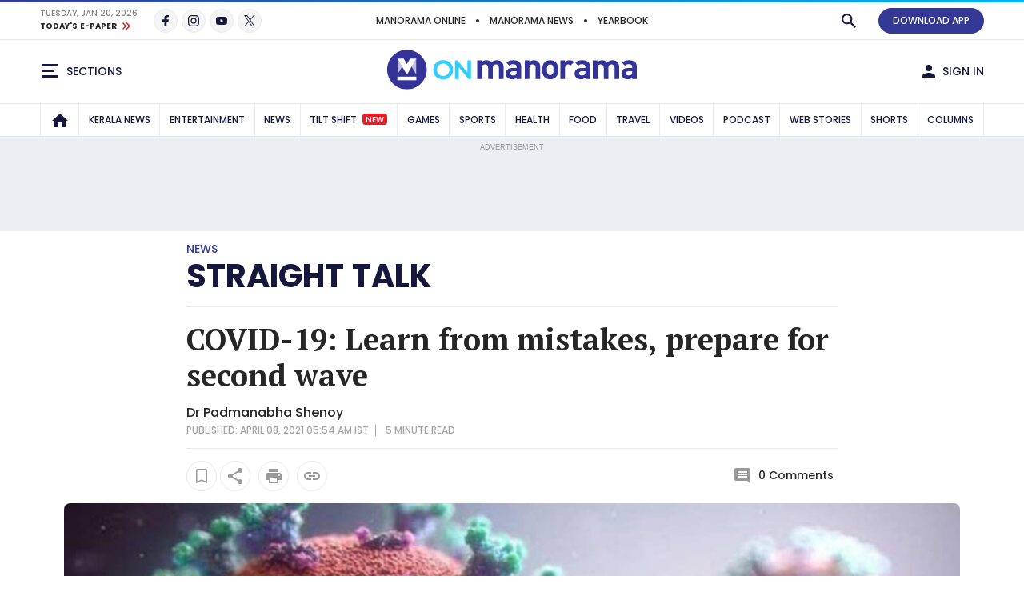

--- FILE ---
content_type: text/html; charset=utf-8
request_url: https://www.google.com/recaptcha/api2/aframe
body_size: 266
content:
<!DOCTYPE HTML><html><head><meta http-equiv="content-type" content="text/html; charset=UTF-8"></head><body><script nonce="hpeWBjwruykd85pi6BfKOQ">/** Anti-fraud and anti-abuse applications only. See google.com/recaptcha */ try{var clients={'sodar':'https://pagead2.googlesyndication.com/pagead/sodar?'};window.addEventListener("message",function(a){try{if(a.source===window.parent){var b=JSON.parse(a.data);var c=clients[b['id']];if(c){var d=document.createElement('img');d.src=c+b['params']+'&rc='+(localStorage.getItem("rc::a")?sessionStorage.getItem("rc::b"):"");window.document.body.appendChild(d);sessionStorage.setItem("rc::e",parseInt(sessionStorage.getItem("rc::e")||0)+1);localStorage.setItem("rc::h",'1768889957738');}}}catch(b){}});window.parent.postMessage("_grecaptcha_ready", "*");}catch(b){}</script></body></html>

--- FILE ---
content_type: text/css
request_url: https://css.onmanorama.com/etc.clientlibs/theme-onm/clientlibs/clientlib-onm-premium-footer.ACSHASHbee00e09e46e2b6184be562a41ee7daa.css
body_size: 28623
content:
.map-prmo{background-position:center center;background-color:#f8f8f8}
.premium-html-prmo .map-prmo{background-color:#FFFBEB}
.map-prmo-container{max-width:845px;margin:0 auto;padding:20px 15px}
.premium-html-prmo .map-prmo-container{max-width:1200px}
.map-prmo_content h4{font-size:28px;color:#333}
.map-prmo_content p{font-size:26px;color:#666}
.prmlogo{max-width:200px;width:100%;margin-right:20px}
@media only screen and (max-width:768px){.map-prmo-outer{padding:0 15px;background-color:none}
.premium-html-prmo.map-prmo-outer{background-color:transparent}
.premium-html-prmo.map-prmo-outer .map-prmo{background-color:#FFFBEB}
.map-prmo_in{flex-wrap:wrap}
.map-prmo_content{margin-bottom:10px}
.map-prmo{background-position:left bottom;background-repeat:no-repeat;background-color:#f8f8f8;padding-bottom:100px;border-radius:10px}}
.cmp-login-block__user-letter{font-size:0;text-transform:capitalize}.cmp-login-block__user-letter:first-letter{font-size:initial}.cmp-story-figure__web-image-pointer,span#commentIcon{cursor:pointer}.new-par-row:after,.new-par-row:before{display:table;content:""}.new-par-row:after{clear:both}.sharetools-menu li span i{color:#a5a5a5}.cmp-story-list__float{float:left}.scorecard-xf{display:flex;flex-direction:column-reverse;justify-content:start;align-items:flex-start}.cmp-error__blk{color:red;padding:5px 0;font-size:12px}.search-show .cmp-header--search-click{display:block!important}.search-hide{display:none!important}.listcontainer .cmp-container{line-height:0}div#wave{width:50px;margin:0 auto}div#wave .dot{display:inline-block;width:12px;height:12px;border-radius:50%;margin-right:3px;background:#303131;animation:1.3s linear infinite wave}div#wave .dot:nth-child(2){animation-delay:-1.1s}div#wave .dot:nth-child(3){animation-delay:-.9s}@keyframes wave{0%,100%,60%{transform:initial}30%{transform:translateY(-15px)}}.listcontainer .xf .cmp-container{line-height:inherit}.listshowmore li,.listshowmore li.smhidden,.mm-account-container-wrp .breadcrumbs-ul .mm-icon.right-arrow-black-icon,.mmscoreboard .cmp-mm-score-full__content .cmp-mm-score-full__content-in{display:none}.listshowmore li.show{display:block}.advtBlock__in,.info-list-item-header div:nth-child(-n+2){text-align:center}.cmp-pagination__btn--active,.cmp-pagination__btn--prev.hidden{pointer-events:none}.cmp-pagination__btn--prev.hidden{opacity:.2}.right-component-slot .score-card-block{margin-bottom:0}.list-native-embed.trending-native-embed{position:relative}.cmp-story-list__item-in.list_item_duplicate,.info-list-item.list_item_duplicate{position:relative;background-color:#e38888;padding:2px}.cmp-story-list__item-in.list_item_duplicate:before,.info-list-item.list_item_duplicate:before{animation:2s linear infinite listblink;content:'Please delete the duplicate';position:absolute;z-index:1;top:0;left:0;color:#ff0101}@keyframes listblink{0%,100%{background-color:#ceacac}50%{background-color:#eceff1}}.right-component-slot>.cmp-container>div.xf.experiencefragment,.right-component-slot>div.xf.experiencefragment{border:none;margin-bottom:0;padding-bottom:0}.right-component-slot>.cmp-container>div.xf.experiencefragment .cmp-container>div:not(:last-child),.right-component-slot>div.xf.experiencefragment .cmp-container>div:not(:last-child){margin-bottom:24px;border-bottom-width:6px;border-bottom-style:double;padding-bottom:24px;border-color:#e9e9e9;border-color:var(--border-color)}li:has(> .info-list-item ){padding:12px 0}.info-list-item-header{font-size:.8rem;font-weight:600;text-transform:uppercase}.info-list-item p,.info-list-item span{font-family:"PT Serif",Times,"Times New Roman","serif";font-weight:600;font-size:.8rem}.info-list-item .item-icon-after-modified{font-size:.8rem;color:#fed635}.info-list-item .title-container p:first-child{width:100%;overflow:hidden;white-space:nowrap;text-overflow:ellipsis}.info-list-item .title-container p:nth-child(2){text-transform:uppercase;color:#333994}.author__lazy-container,.mm-component-cont-lazy.cont-initial,.xf-cont-lazy.cont-initial{position:relative;width:100%;line-height:50px;text-align:center;min-height:200px!important;display:flex;align-items:center;justify-content:center}.author__lazy-container::after,.mm-component-cont-lazy.cont-initial::after,.xf-cont-lazy.cont-initial::after{content:'Loading';display:inline-block;margin-left:10px}.author__lazy-container::before,.mm-component-cont-lazy.cont-initial::before,.xf-cont-lazy.cont-initial::before{content:'';display:inline-block;width:10px;height:10px;background-color:#333;border-radius:50%;animation:1s linear infinite xfloadingAnimation}.author__lazy-container{min-height:90px!important}.cmp-story-list__item.cq-Editable-dom.listitem__selected{background-color:#def7ff}@keyframes xfloadingAnimation{0%,100%{transform:scale(1);opacity:.5}50%{transform:scale(1.5);opacity:1}}#credential_picker_container{z-index:10000!important}@media (prefers-reduced-motion:no-preference){:root{scroll-behavior:inherit!important}}
.paragraph-style-ftr,.article-body__content-top p,.article-body__content-top ul,.article-body__content-top ol{font-size:1.125rem;line-height:1.5;margin-bottom:1.125rem;font-family:"Noto Sans","PT Serif",Times,"Times New Roman","serif";color:var(--text-color);padding-left:5px;padding-right:5px}.article-size-1,.article-size-2,.article-body{max-width:1090px;max-width:var(--article-size-1);width:100%;margin-left:auto;margin-right:auto;padding-left:15px;padding-right:15px}.article-size-1:after,.article-size-1:before,.article-size-2:after,.article-body:after,.article-size-2:before,.article-body:before{display:table;content:""}.article-size-1:after,.article-size-2:after,.article-body:after{clear:both}.article-size-2,.article-body{max-width:1150px;max-width:var(--article-size-2)}@media only screen and (min-width: 576px){:root{--article-size-1:540px;--article-size-2:540px}}@media only screen and (min-width: 768px){:root{--article-size-1:720px;--article-size-2:720px}}@media only screen and (min-width: 992px){:root{--article-size-1:960px;--article-size-2:960px}.paragraph-style-ftr,.article-body__content-top p,.article-body__content-top ul,.article-body__content-top ol{font-size:1.25rem;line-height:1.875rem;padding-left:0px;padding-right:0px}}@media only screen and (min-width: 1200px){:root{--article-size-1:1090px;--article-size-2:1150px}}.live-blink-circile{-webkit-animation:blink-liveupdate 1.26s infinite both;animation:blink-liveupdate 1.2s infinite both}@-webkit-keyframes blink-liveupdate{0%,
  50%,
  100%{opacity:1}25%,
  75%{opacity:0}}@keyframes blink-1{0%,
  50%,
  100%{opacity:1}25%,
  75%{opacity:0}}body.overflow-hidden,body.scroll-disabled{overflow:hidden;touch-action:none;-ms-touch-action:none;height:100%;position:relative}.mm-drop-down{z-index:101;display:none;position:absolute;top:150%;left:0;background-color:var(--body-bg);border-color:var(--border-color);border-style:solid;border-width:1px;margin-top:10px;-moz-box-shadow:0px 3px 6px rgba(0,0,0,0.1);-webkit-box-shadow:0px 3px 6px rgba(0,0,0,0.1);box-shadow:0px 3px 6px rgba(0,0,0,0.1);-moz-border-radius:8px;-webkit-border-radius:8px;border-radius:8px;-moz-transition:all 0.3s ease 0s;-webkit-transition:all 0.3s ease 0s;transition:all 0.3s ease 0s}.mm-drop-down.active{top:100%}.mm-drop-down:before,.mm-drop-down:after{content:"";width:0;height:0;border-left:10px solid transparent;border-right:10px solid transparent;border-bottom:10px solid var(--body-bg);position:absolute;right:13px;top:-10px;z-index:2}.mm-drop-down:after{border-bottom:11px solid var(--border-color);z-index:1;top:-12px;right:13px}.open-dropDown{cursor:pointer}.open-dropDown.active .mm-icon__arrow-down{background-position:-937px 0px}.overlay,.modal-overlay,.share-overlay{background-color:rgba(0,0,0,0.8);position:fixed;z-index:10000;left:0;right:0;top:0;bottom:0;display:none;cursor:pointer}.tost-message{position:fixed;top:20px;z-index:1000000;width:fit-content;left:50%;transform:translateX(-50%);background:var(--brandPrimary-color);color:var(--white-color);padding:16px 10px;min-width:150px;text-align:center;font-size:.875rem;border-radius:8px;-webkit-transition:all .2s ease .0s;transition:all .2s ease .0s;display:none;-moz-box-shadow:0px 10px 10px rgba(0,0,0,0.2);-webkit-box-shadow:0px 10px 10px rgba(0,0,0,0.2);box-shadow:0px 10px 10px rgba(0,0,0,0.2)}.mm-dark-theme .tost-message{color:#080927}.backto-top{position:fixed;margin-right:-21px;bottom:80px;right:50%;width:42px;height:42px;-moz-transition:all 0.4s ease-out 0s;-webkit-transition:all 0.4s ease-out 0s;transition:all 0.4s ease-out 0s;z-index:997px;-moz-transform:translateY(160px);-webkit-transform:translateY(160px);transform:translateY(160px);visibility:hidden}.backto-top.active{-moz-transform:translateY(0px);-webkit-transform:translateY(0px);transform:translateY(0px);visibility:visible}.back-to-top-button{border:1px solid var(--border-color);-moz-box-shadow:0px 2px 10px rgba(0,0,0,0.15);-webkit-box-shadow:0px 2px 10px rgba(0,0,0,0.15);box-shadow:0px 2px 10px rgba(0,0,0,0.15);width:42px;height:42px;padding:7px 0;cursor:pointer;background-color:var(--body-bg);text-align:center;z-index:998;text-align:center;-moz-border-radius:50%;-webkit-border-radius:50%;border-radius:50%}.mm-dark-theme .back-to-top-button{background-color:var(--cardBox-color);border:1px solid #515151}.cmp-sponser-block__logo a[href="#"],.cmp-sponser-block__logo a[href=""]{cursor:default;pointer-events:none}.cmp-modal-box--save-article .cmp-modal-box__in{max-width:420px;margin-left:auto;margin-right:auto}.cmp-modal-box--save-article .cmp-modal-box__body{text-align:center;padding:50px 15px}.cmp-modal-box--save-article .signoutConfrm__sub-text{color:var(--secondaryText-color);font-size:.875rem;margin-bottom:10px;line-height:1.5}.cmp-modal-box--save-article .cmp-section-title{margin-bottom:10px}@media only screen and (min-width: 576px){.backto-top{right:25px;bottom:70px;margin-right:0}.back-to-top-button{width:50px;height:50px;padding:11px 0}.back-to-top-button:hover{background-color:var(--border-color)}}@media only screen and (min-width: 992px){.mm-tooltip-outer{position:relative}.mm-tooltip-outer .mm-tooltip{position:absolute;left:50%;transform:translateX(-50%);top:-27px;display:none}.mm-tooltip-outer .mm-tooltip:before{content:attr(data-tooltipText);min-width:90px;background:var(--brandPrimary-color);color:var(--white-color);padding:4px 8px 5px;border-radius:4px;line-height:1;white-space:nowrap;font-family:"Noto Sans","Poppins",arial,sans-serif;font-weight:500;font-size:.75rem;text-transform:uppercase;left:50%;transform:translateX(-50%);transition:all .2s ease .0s}.mm-dark-theme .mm-tooltip-outer .mm-tooltip:before{color:#080927}.mm-tooltip-outer .mm-tooltip:after{height:0;border-left:8px solid transparent;border-right:8px solid transparent;border-top:8px solid var(--brandPrimary-color);content:"";position:absolute;left:50%;transform:translateX(-50%);bottom:-12px}.mm-tooltip-outer:hover .mm-tooltip{display:block}}.cmp-modal-box{display:none;position:fixed;z-index:10001;width:100%;height:100%;top:0;left:0;overflow:auto;text-align:center;padding:10px}.cmp-modal-box::before{content:"";height:100%;display:inline-block;vertical-align:middle}.cmp-modal-box__in{width:96%;z-index:10001;background-color:var(--body-bg);-moz-border-radius:8px;-webkit-border-radius:8px;border-radius:8px;box-shadow:0 3px 9px rgba(0,0,0,0.5);max-width:1000px;position:relative;text-align:left;margin:0 auto;display:inline-block;vertical-align:middle}.cmp-modal-box__head{padding:15px 45px 15px 15px;border-bottom:1px solid var(--border-color);position:relative}.cmp-modal-box__body{width:100%;padding:15px}.cmp-modal-box__close{padding:5px 10px;font-size:30px;position:absolute;top:0;right:5px;font-family:arial;color:var(--secondaryText-color);cursor:pointer}.mm-rose-btn{background-color:#ED396C;background-color:var(--rose-color);color:#fff}.mm-dark-theme .mm-rose-btn{color:#fff}.mm-green-btn{background-color:#8DC541;background-color:var(--green-color);color:#fff}.mm-dark-theme .mm-green-btn{color:#fff}.mm-orange-btn{background-color:#F39200;background-color:var(--orange-color);color:#fff}.mm-dark-theme .mm-orange-btn{color:#fff}.mm-quickdoc-btn{background-color:#114dba;background-color:var(--quickdoc-color);color:#fff}.mm-dark-theme .mm-quickdoc-btn{color:#fff}.cmp-login-block__myaccount-dropdown{width:200px;right:-10px;left:inherit}.cmp-login-block__user-info{background-color:var(--cardBox-color);padding:15px}.cmp-login-block__intro-text{font-size:.6875rem;display:block}.cmp-login-block__user-name{font-weight:700;margin-top:5px;text-transform:capitalize;text-overflow:ellipsis;white-space:nowrap;overflow:hidden}.cmp-login-block__user-dispn{margin-left:10px;max-width:134px}.cmp-login-block .mm-drop-down::before{border-bottom-color:var(--cardBox-color)}.cmp-login-block__ul{padding:0 15px}.cmp-login-block__li{border-bottom-width:1px;border-bottom-style:solid;width:100%;border-color:var(--border-color)}.cmp-login-block__li:last-child{border-bottom:none}.cmp-login-block__link{padding:15px 0;width:100%;display:block;position:relative;cursor:pointer;text-transform:uppercase}.cmp-modal-box--signoutConfrm .cmp-modal-box__in{max-width:420px;margin-left:auto;margin-right:auto}.cmp-modal-box--signoutConfrm .cmp-modal-box__body{text-align:center;padding:30px 15px}.cmp-modal-box--signoutConfrm .cmp-section-title{margin-bottom:24px}.cmp-modal-box--signoutConfrm .signoutConfrm__btn-grp{margin-bottom:24px}.cmp-modal-box--signoutConfrm .signoutConfrm__btn-grp .mm-btn{margin:0 3px}.cmp-modal-box--signoutConfrm .signoutConfrm__sub-text{color:var(--secondaryText-color);font-size:.875rem}@media only screen and (min-width: 576px){.cmp-modal-box--signoutConfrm .cmp-modal-box__body{padding:50px 15px}}@media only screen and (min-width: 992px){.cmp-header .cmp-login-block__myaccount-dropdown{right:0}}@-moz-keyframes growDown{0%{-webkit-transform:scaleY(0);transform:scaleY(0)}80%{-webkit-transform:scaleY(1.1);transform:scaleY(1.1)}100%{-webkit-transform:scaleY(1);transform:scaleY(1)}}@-webkit-keyframes growDown{0%{-webkit-transform:scaleY(0);transform:scaleY(0)}80%{-webkit-transform:scaleY(1.1);transform:scaleY(1.1)}100%{-webkit-transform:scaleY(1);transform:scaleY(1)}}@-o-keyframes growDown{0%{-webkit-transform:scaleY(0);transform:scaleY(0)}80%{-webkit-transform:scaleY(1.1);transform:scaleY(1.1)}100%{-webkit-transform:scaleY(1);transform:scaleY(1)}}@keyframes growDown{0%{-webkit-transform:scaleY(0);transform:scaleY(0)}80%{-webkit-transform:scaleY(1.1);transform:scaleY(1.1)}100%{-webkit-transform:scaleY(1);transform:scaleY(1)}}.growDown-animation{-webkit-animation:growDown 300ms ease forwards;animation:growDown 300ms ease forwards;-webkit-transform-origin:top center;transform-origin:top center}@-moz-keyframes slide-top{0%{-webkit-transform:translateY(100px);transform:translateY(100px);opacity:0}100%{-webkit-transform:translateY(0px);transform:translateY(0px);opacity:1}}@-webkit-keyframes slide-top{0%{-webkit-transform:translateY(100px);transform:translateY(100px);opacity:0}100%{-webkit-transform:translateY(0px);transform:translateY(0px);opacity:1}}@keyframes slide-top{0%{-webkit-transform:translateY(100px);transform:translateY(100px);opacity:0}100%{-webkit-transform:translateY(0px);transform:translateY(0px);opacity:1}}@-moz-keyframes slide-down{0%{margin-top:-200px;opacity:0}100%{margin-top:0px;opacity:1}}@-webkit-keyframes slide-down{0%{margin-top:-200px;opacity:0}100%{margin-top:0px;opacity:1}}@keyframes slide-down{0%{margin-top:-200px;opacity:0}100%{margin-top:0px;opacity:1}}.slide-top,.cmp-modal-box--article-share.active .cmp-article-share{-webkit-animation:slide-top 0.3s cubic-bezier(0.25, 0.46, 0.45, 0.94) 0.1s both;animation:slide-top 0.3s cubic-bezier(0.25, 0.46, 0.45, 0.94) 0.1s both}.slide-down{-webkit-animation:slide-down 0.3s cubic-bezier(0.25, 0.46, 0.45, 0.94) 0.1s both;animation:slide-down 0.3s cubic-bezier(0.25, 0.46, 0.45, 0.94) 0.1s both}.d-flex-ftr,.cmp-login-block__user-info .cmp-login-block__user-info-in,.premium-list-block .cmp-story-list,.story-slider-block__content-block .slick-track,.cmp-suggested-topics,.cmp-footer__middle-ul,.cmp-footer__bottom-ul,.cmp-serivice-list,.cmp-quotes-block__author-info,.cmp-article-share__icon,.cmp-article-share__link,.cmp-features-info__main-features-ul,.cmp-features-info__main-features-li-in,.cmp-features-info__highlights,.cmp-list-gallery .cmp-story-figure__caption,.article-body .story-list-block.premium-list-block .cmp-story-list__item-in,.cmp-factcheck__symbols-ul,.cmp-factcheck__symbols-list,.cmp-factcheck__listIn,.cmp-factcheck__contact-col,.cmp-theme__head-in{display:-webkit-box !important;display:-ms-flexbox !important;display:flex !important}.d-block-ftr{display:block !important}.align-items-center-ftr,.cmp-footer__bottom-second-block-in,.cmp-footer__bottom-third-block-in,.cmp-quotes-block__author-info,.cmp-article-share__icon,.cmp-article-share__link,.article-body .article-body__aside .story-list-block.premium-list-block .cmp-story-list__item-in,.cmp-factcheck__symbols-ul,.cmp-factcheck__symbols-list,.cmp-factcheck__listIn,.cmp-factcheck__contact-col,.cmp-theme__head-in{-webkit-box-align:center !important;-ms-flex-align:center !important;align-items:center !important}.align-items-start-ftr{-webkit-box-align:start !important;-ms-flex-align:start !important;align-items:flex-start !important}.justify-content-start-ftr{-webkit-box-pack:start !important;-ms-flex-pack:start !important;justify-content:flex-start !important}.justify-content-end-ftr,.story-slider-block__content-block .cmp-story-list__item-in,.article-trendingVideo-block .cmp-story-list__item-in{-webkit-box-pack:end !important;-ms-flex-pack:end !important;justify-content:flex-end !important}.justify-content-between-ftr,.article-body .story-list-block.premium-list-block .cmp-story-list__item-in,.article-body .article-body__aside .story-list-block.premium-list-block .cmp-story-list__item-in{-webkit-box-pack:justify !important;-ms-flex-pack:justify !important;justify-content:space-between !important}.justify-content-center-ftr,.cmp-article-share__icon,.cmp-factcheck__symbols-ul,.cmp-factcheck__symbols-list{-webkit-box-pack:center !important;-ms-flex-pack:center !important;justify-content:center !important}.flex-column-reverse-ftr,.main-nav__mega-drop-down .cmp-story-list__item-in,.premium-list-block .cmp-story-list__item-in,.story-slider-block__content-block .cmp-story-list__item-in,.article-trendingVideo-block .cmp-story-list__item-in{-webkit-box-orient:vertical !important;-webkit-box-direction:reverse !important;-ms-flex-direction:column-reverse !important;flex-direction:column-reverse !important}.flex-wrap-ftr,.premium-list-block .cmp-story-list,.premium-list-block .cmp-story-list__item-in,.story-slider-block__content-block .cmp-story-list__item-in,.story-slider-block__content-block .slick-track,.cmp-suggested-topics,.cmp-footer__middle-ul,.cmp-footer__bottom-ul,.cmp-footer__bottom-second-block-right .cmp-mega-menu__app-prmo-ul,.cmp-footer__bottom-block-in,.cmp-serivice-list,.moreInarticle-story-block .cmp-story-list,.cmp-features-info__main-features-ul,.article-trendingVideo-block .cmp-story-list__item-in,.cmp-factcheck__symbols-list{-ms-flex-wrap:wrap !important;flex-wrap:wrap !important}.mm-section-gap-ftr,.story-slider-block,.cmp-footer__bottom-second-block{margin-top:12px;margin-bottom:12px;border-bottom-width:6px;border-bottom-style:double;padding-bottom:24px;border-color:#E9E9E9;border-color:var(--border-color)}.mm-circle-ftr,.cmp-article-share__icon,.cmp-factcheck__author-image{-moz-border-radius:50%;-webkit-border-radius:50%;border-radius:50%}.en-font-ftr,.cmp-footer__top-link,.cmp-footer__middle-a,.cmp-footer__bottom-a{font-family:"Noto Sans","Poppins",arial,sans-serif}.border-color-ftr{border-color:var(--border-color)}.mm-border-radius-8-ftr,.story-slider-block__content-block .cmp-story-list__item-in,.visual-stories-block .story-slider-block__content-block .cmp-story-list__image-link,.shots-stories-block .story-slider-block__content-block .cmp-story-list__image-link,.cmp-footer__middle-promo,.cmp-serivice-list__icon,.cmp-mm-score-full__date-btn,.cmp-article-slider,.article-trendingVideo-block .cmp-story-list__item-in,.article-body .story-list-block.premium-list-block{-moz-border-radius:8px;-webkit-border-radius:8px;border-radius:8px}.ml-font1-ftr{font-family:"Noto Sans","PT Serif",Times,"Times New Roman","serif"}.ml-font2-ftr{font-family:"Noto Sans","PT Serif",Times,"Times New Roman","serif"}.card-gray-bg-ftr,.cmp-mm-score-full .cmp-tab-block__nav-li.active .cmp-tab-block__nav-a,.cmp-mm-score-full .cmp-tab-block__item,.cmp-mm-score-full .cmp-tab-block__content,.cmp-article-slider,.article-trendingVideo-block .cmp-story-list__item-in{background-color:var(--cardBox-color)}.text-color-ftr{color:var(--text-color)}.title-color-ftr,.cmp-login-block__intro-text,.cmp-login-block__user-name,.cmp-login-block__link,.cmp-footer__top-link,.cmp-mm-score-full__date-btn,.cmp-quotes-block__author-name p{color:var(--title-color)}.text-sub-color-ftr,.cmp-header-dropdown__close,.cmp-footer__middle-a,.cmp-footer__bottom-a,.cmp-footer__middle-promo-dispn{color:var(--secondaryText-color)}.body-bg-ftr{background-color:var(--body-bg)}.mm-black-gradient-ftr{background:-moz-linear-gradient(top, transparent 0%, #000 100%);background:-webkit-linear-gradient(top, transparent 0%, #000 100%);background:linear-gradient(to bottom, transparent 0%, #000 100%);filter:progid:DXImageTransform.Microsoft.gradient( startColorstr='#00000000', endColorstr='#000000',GradientType=0 )}@media (min-width: 576px){.flex-sm-nowrap-ftr,.cmp-footer__bottom-second-block-right .cmp-mega-menu__app-prmo-ul{-ms-flex-wrap:nowrap !important;flex-wrap:nowrap !important}}@media (min-width: 768px){.d-md-flex-ftr,.moreInarticle-story-block .cmp-story-list,.cmp-factcheck__author-block .cmp-factcheck__ul,.cmp-factcheck__contact-blockIn{display:-webkit-box !important;display:-ms-flexbox !important;display:flex !important}.align-items-md-center-ftr{-webkit-box-align:center !important;-ms-flex-align:center !important;align-items:center !important}.justify-content-md-center-ftr,.article-content-block .row{-webkit-box-pack:center !important;-ms-flex-pack:center !important;justify-content:center !important}}@media (min-width: 992px){.d-lg-flex-ftr,.cmp-footer__bottom-second-block-in,.cmp-footer__bottom-third-block-in{display:-webkit-box !important;display:-ms-flexbox !important;display:flex !important}.justify-content-lg-between-ftr,.cmp-footer__bottom-second-block-in,.cmp-footer__bottom-third-block-in{-webkit-box-pack:justify !important;-ms-flex-pack:justify !important;justify-content:space-between !important}}@media (min-width: 1200px){.d-xl-flex-ftr,.cmp-footer__bottom-block-in{display:-webkit-box !important;display:-ms-flexbox !important;display:flex !important}}.cmp-header-dropdown{position:fixed;max-width:100%;width:100%;display:none;background-color:var(--body-bg);-moz-box-shadow:0px 7px 22px rgba(0,0,0,0.16);-webkit-box-shadow:0px 7px 22px rgba(0,0,0,0.16);box-shadow:0px 7px 22px rgba(0,0,0,0.16);z-index:1000;border-color:var(--border-color);border-width:1px;border-style:solid;top:0;left:0;z-index:10001;bottom:0}.cmp-header-dropdown__in{height:100%}.cmp-header-dropdown__close{padding:5px 10px;font-size:30px;position:absolute;top:0;right:0;font-family:arial}.cmp-header-dropdown:before{width:0;height:0;border-left:15px solid transparent;border-right:15px solid transparent;border-bottom:15px solid var(--body-bg);content:"";left:50%;top:-12px;position:absolute;z-index:1;margin-left:4px;display:none}.cmp-header-dropdown:after{width:0;height:0;border-left:15px solid transparent;border-right:15px solid transparent;border-bottom:15px solid var(--border-color);content:"";left:50%;top:-14px;position:absolute;margin-left:4px;display:none}.cmp-header-dropdown__in{position:relative;z-index:2}.cmp-header-dropdown .modal-overlay{position:fixed;z-index:1;left:0;top:0;width:100%;height:100%;opacity:.1;background-color:var(--body-bg)}.cmp-header-dropdown__head{padding:15px}.cmp-header-dropdown__head .cmp-section-title-block{margin-bottom:0;padding-bottom:10px;border-bottom:1px solid var(--border-color)}.cmp-header-dropdown__body{max-height:94%;overflow:auto;padding:0 15px}.cmp-header-dropdown .cmp-serivice-list{border-bottom:1px solid var(--border-color)}.cmp-header-dropdown .cmp-serivice-list__item{width:33.33333%;text-align:center;font-size:0.8125rem;padding:10px 10px}.cmp-header-dropdown .cmp-serivice-list__name{margin-top:10px}.cmp-header-dropdown .cmp-serivice-list:last-child{border-bottom:none}.cmp-header-dropdown__footer{padding:0 15px}.cmp-header-dropdown__footer .cmp-more-stories{padding:15px 0;text-align:center;border-top:1px solid var(--border-color)}@media only screen and (min-width: 992px){.cmp-header-dropdown:after,.cmp-header-dropdown:before{display:block;left:100%;margin-left:-54px}.cmp-header-dropdown.headerDropdownleft:before,.cmp-header-dropdown.headerDropdownleft:after{left:0px;margin-left:66px}.cmp-header-dropdown{position:absolute;max-width:412px;bottom:inherit}.cmp-header-dropdown__body{max-height:420px}.cmp-header-dropdown__close{display:none}}.main-nav__mega-drop-down-stories{width:100%}.main-nav__mega-drop-down{position:absolute;z-index:111;top:40px;background:var(--cardBox-color);left:0;width:100%;display:none}.main-nav__mega-drop-down .fullwidth-bg{background:var(--cardBox-color);box-shadow:0px 10px 15px rgba(0,0,0,0.1)}.main-nav__mega-drop-down .fullwidth-bg:before{position:absolute;background:var(--brandBlue-color);content:"";height:2px;top:0;left:0;z-index:7;width:100%}.main-nav__mega-drop-down .cmp-story-list{display:flex;flex-wrap:wrap;white-space:normal;text-align:left;margin-left:-10px;margin-right:-10px}.main-nav__mega-drop-down .cmp-story-list__item{padding:0 10px;border-bottom:none}.main-nav__mega-drop-down .cmp-story-list__image-link{padding-bottom:52.0833333333%;background:rgba(0,0,0,0.1)}.main-nav__mega-drop-down .cmp-story-list__image-link img{color:transparent}.main-nav__mega-drop-down .cmp-story-list__content{padding-left:0;padding-top:10px;max-width:100% !important}.main-nav__mega-drop-down .cmp-story-list__image-block{height:auto;min-width:100%;max-width:100%;width:100%}.main-nav__mega-drop-down .cmp-story-list__title{max-height:68px;font-size:0.9375rem;line-height:1.4;display:block;display:-webkit-box;-webkit-line-clamp:3;-webkit-box-orient:vertical;overflow:hidden}.main-nav__mega-drop-down .cmp-story-list__date{display:none}.main-nav__mega-drop-down .cmp-story-list__content-bottom{margin-top:2px}.main-nav__mega-drop-down-ul{white-space:normal}.main-nav__mega-drop-down-in{padding:20px 0 30px}.main-nav__mega-drop-down-left{padding-right:30px;text-align:left}.main-nav__mega-drop-down-title{color:var(--title-color);font-size:1rem;text-transform:uppercase;margin-top:-1px}.main-nav__mega-drop-down-title a{color:var(--text-color);display:block;padding:5px 0 15px 0}.main-nav__mega-drop-down-title a:hover{color:var(--brandBlue-color)}.main-nav__mega-drop-down-li{border-bottom:1px solid var(--form-border);border-top:1px solid var(--form-border);margin-top:-1px}.main-nav__mega-drop-down-li:first-child{margin-top:0}.main-nav__mega-drop-down-a{font-size:0.8125rem;text-transform:uppercase;font-weight:500;color:var(--text-color);display:block;padding:15px 0}.main-nav__mega-drop-down-a:hover{color:var(--brandBlue-color)}.main-nav__mega-drop-down-a .main-nav__icon{width:15px;display:inline-block;vertical-align:middle;max-height:15px;line-height:15px;margin-right:5px}.main-nav__mega-drop-down-a .cmp-stamp-label{margin-bottom:0}.main-nav__sub-menu .fullwidth-bg{display:none}.main-nav__mega-drop-down-multimedia{display:none;text-align:left}.main-nav__mega-drop-down-multimedia .drp-multimedia-block:not(:last-child){border-bottom:1px solid var(--border-color);padding-bottom:10px;margin-bottom:10px}.main-nav__mega-drop-down-multimedia .cmp-more-stories{margin-top:5px}.main-nav__mega-drop-down-multimedia .main-nav__mega-drop-down-title a{padding:0 0 6px 0}.main-nav__mega-drop-down-multimedia .cmp-story-list{flex-wrap:wrap}.main-nav__mega-drop-down-multimedia .cmp-story-list__item{width:100% !important}.main-nav__mega-drop-down-multimedia .cmp-story-list__item:not(:last-child){padding-bottom:15px !important}.main-nav__mega-drop-down-multimedia .cmp-story-list__item:nth-child(n+2){display:block !important}.main-nav__mega-drop-down-multimedia .cmp-story-list__item-in{flex-direction:row-reverse !important}.main-nav__mega-drop-down-multimedia .cmp-story-list__image-block{width:70px;height:auto;min-width:70px}.main-nav__mega-drop-down-multimedia .cmp-story-list__image-link{padding-bottom:100%}.main-nav__mega-drop-down-multimedia .cmp-story-list__content{padding-left:10px;padding-top:0;max-width:calc(100% - 70px) !important;width:calc(100% - 70px)}.main-nav__mega-drop-down-multimedia .cmp-story-list__content-bottom{margin-top:4px}.main-nav__mega-drop-down-multimedia .cmp-story-list__title{font-family:"Noto Sans","PT Serif",Times,"Times New Roman","serif";font-weight:normal;color:var(--secondaryText-color);line-height:1.4;max-height:62px}.main-nav__mega-drop-down-multimedia .cmp-story-list__title a{color:var(--secondaryText-color)}.main-nav__mega-drop-down-multimedia .cmp-story-list--pdcst-section .cmp-story-list__title{font-family:"Noto Sans","Poppins",arial,sans-serif;font-size:0.8125rem;font-weight:700;color:var(--title-color);text-transform:uppercase}.main-nav__mega-drop-down-multimedia .cmp-story-list--pdcst-section .cmp-story-list__title a{color:var(--title-color);text-overflow:ellipsis;white-space:nowrap;overflow:hidden}.main-nav__mega-drop-down-multimedia .cmp-story-list--pdcst-section .cmp-story-list__dispn{margin:1px 0 0;font-size:0.9375rem;line-height:1.4}.main-nav__mega-drop-down.drpWthMutlimedia .main-nav__mega-drop-down-multimedia{display:block}@media only screen and (min-width: 992px){.main-nav__li--with-mega-menu .main-nav__a:before{position:absolute;bottom:0;left:50%;margin-left:-5px;width:0;visibility:hidden;opacity:0;height:0;border-left:5px solid transparent;border-right:5px solid transparent;border-bottom:5px solid var(--brandBlue-color);content:""}.main-nav__li--with-mega-menu .main-nav__mega-drop-down{display:none}.main-nav__li--with-mega-menu:hover .main-nav__a{color:var(--brandBlue-color)}.main-nav__li--with-mega-menu:hover .main-nav__mega-drop-down-in{display:block}.main-nav__li--with-mega-menu.hoverActive .main-nav__a:before{visibility:visible;opacity:1}.main-nav__li--with-mega-menu.hoverActive .main-nav__mega-drop-down{display:block;z-index:112}.main-nav__mega-drop-down-multimedia{width:58%;min-width:58%}.main-nav__mega-drop-down .main-nav__mega-drop-down-right{display:flex;column-gap:15px}.main-nav__mega-drop-down .main-nav__mega-drop-down-multimedia{padding-left:15px;border-left:1px solid var(--border-color);text-align:left}.main-nav__mega-drop-down-v1 .main-nav__mega-drop-down-right{width:75%}.main-nav__mega-drop-down-v1 .main-nav__mega-drop-down-left{width:25%}.main-nav__mega-drop-down-v1 .cmp-story-list__item{width:25%}.main-nav__mega-drop-down-v1 .cmp-story-list__item:nth-child(n+5){display:none}.main-nav__mega-drop-down-v2 .main-nav__mega-drop-down-ul{-webkit-column-count:2;-moz-column-count:2;column-count:2}.main-nav__mega-drop-down-v2 .main-nav__mega-drop-down-right{width:55%}.main-nav__mega-drop-down-v2 .main-nav__mega-drop-down-left{width:45%}.main-nav__mega-drop-down-v2 .cmp-story-list__item{width:33.333%}.main-nav__mega-drop-down-v2 .cmp-story-list__item:nth-child(n+4){display:none}.main-nav__mega-drop-down-v3 .main-nav__mega-drop-down-ul{-webkit-column-count:3;-moz-column-count:3;column-count:3}.main-nav__mega-drop-down-v3 .main-nav__mega-drop-down-right{width:35%}.main-nav__mega-drop-down-v3 .main-nav__mega-drop-down-left{width:65%}.main-nav__mega-drop-down-v3 .cmp-story-list__item{width:50%}.main-nav__mega-drop-down-v3 .cmp-story-list__item:nth-child(n+3){display:none}.main-nav__mega-drop-down-v4 .main-nav__mega-drop-down-a{font-size:0.8125rem}.main-nav__mega-drop-down-v4 .main-nav__mega-drop-down-ul{-webkit-column-count:4;-moz-column-count:4;column-count:4}.main-nav__mega-drop-down-v4 .main-nav__mega-drop-down-right{width:0%}.main-nav__mega-drop-down-v4 .main-nav__mega-drop-down-left{width:100%;padding-right:0}.main-nav__mega-drop-down-v4 .cmp-story-list__item{display:none;width:100%}.main-nav__mega-drop-down-v4 .cmp-story-list__item:nth-child(n+2){display:none}.main-nav__sub-menu .main-nav__li--with-mega-menu .main-nav__mega-drop-down{display:block;position:static;background:transparent}.main-nav__sub-menu .main-nav__li--with-mega-menu .main-nav__mega-drop-down .fullwidth-bg{display:none}.main-nav__sub-menu .main-nav__li--with-mega-menu .main-nav__mega-drop-down-in{padding:0 0 0;margin-bottom:20px}.main-nav__sub-menu .main-nav__li--with-mega-menu .main-nav__mega-drop-down-right{display:none}.main-nav__sub-menu .main-nav__li--with-mega-menu .main-nav__mega-drop-down-left{padding-right:0;width:100%}.main-nav__sub-menu .main-nav__li--with-mega-menu .main-nav__mega-drop-down-ul{-webkitcolumn-count:1;-moz-column-count:1;column-count:1}.main-nav__sub-menu .main-nav__li--with-mega-menu .main-nav__mega-drop-down-a{padding:10px 0;font-size:0.75rem}.main-nav__sub-menu .main-nav__li--with-mega-menu .main-nav__mega-drop-down{display:none !important}.main-nav__sub-menu .main-nav__li--with-mega-menu:hover .main-nav__a:before{display:none}.main-nav__sub-menu .main-nav__a{font-weight:700;font-size:1rem;width:fit-content;padding:0}.main-nav__sub-menu .main-nav__a:before{display:none;visibility:hidden}.main-nav__sub-menu .fullwidth-bg{background-color:var(--cardBox-color);box-shadow:0px 10px 15px rgba(0,0,0,0.1);display:block}.main-nav__sub-menu .fullwidth-bg:before{position:absolute;background:var(--brandBlue-color);content:"";height:2px;top:0;left:0;z-index:7;width:100%}.sticky-header .main-nav__sub-menu-in{max-height:calc(100vh - 100px)}.main-nav__mega-drop-down-v1 .main-nav__mega-drop-down-multimedia{width:42.5%;min-width:42.5%}.main-nav__mega-drop-down-v1.drpWthMutlimedia .main-nav__mega-drop-down-left{width:25%;padding-right:15px}.main-nav__mega-drop-down-v1.drpWthMutlimedia .main-nav__mega-drop-down-right{width:75%;min-width:75%}.main-nav__mega-drop-down-v1.drpWthMutlimedia .cmp-story-list{margin-left:-10px;margin-right:-10px}.main-nav__mega-drop-down-v1.drpWthMutlimedia .cmp-story-list__item{padding:0 10px;width:50%}.main-nav__mega-drop-down-v1.drpWthMutlimedia .cmp-story-list__item:nth-child(n+3){display:none}.main-nav__mega-drop-down-v2 .main-nav__mega-drop-down-multimedia{width:42.6%;min-width:42.6%}.main-nav__mega-drop-down-v2.drpWthMutlimedia .main-nav__mega-drop-down-left{width:25%;padding-right:15px}.main-nav__mega-drop-down-v2.drpWthMutlimedia .main-nav__mega-drop-down-ul{-webkit-column-count:1;-moz-column-count:1;column-count:1}.main-nav__mega-drop-down-v2.drpWthMutlimedia .main-nav__mega-drop-down-right{width:75%;min-width:75%}.main-nav__mega-drop-down-v2.drpWthMutlimedia .cmp-story-list{margin-left:-10px;margin-right:-10px}.main-nav__mega-drop-down-v2.drpWthMutlimedia .cmp-story-list__item{padding:0 10px;width:50%}.main-nav__mega-drop-down-v2.drpWthMutlimedia .cmp-story-list__item:nth-child(n+3){display:none}.main-nav__mega-drop-down-v3.drpWthMutlimedia .main-nav__mega-drop-down-left{width:45%;padding-right:15px}.main-nav__mega-drop-down-v3.drpWthMutlimedia .main-nav__mega-drop-down-ul{-webkit-column-count:2;-moz-column-count:2;column-count:2}.main-nav__mega-drop-down-v3.drpWthMutlimedia .main-nav__mega-drop-down-right{width:55%;min-width:55%}.main-nav__mega-drop-down-v3.drpWthMutlimedia .cmp-story-list__item{width:100%}.main-nav__mega-drop-down-v3.drpWthMutlimedia .cmp-story-list__item:nth-child(n+2){display:none}.main-nav__mega-drop-down-v4 .main-nav__mega-drop-down-right{display:none}.main-nav__mega-drop-down-v4.drpWthMutlimedia .main-nav__mega-drop-down-left{width:100%;padding-right:15px}.main-nav__mega-drop-down-v4.drpWthMutlimedia .main-nav__mega-drop-down-stories{width:0%;display:none}}@media only screen and (min-width: 1200px){.main-nav__mega-drop-down .cmp-story-list{margin-left:-15px;margin-right:-15px}.main-nav__mega-drop-down .cmp-story-list__item{padding:0 15px}.main-nav__mega-drop-down-a{font-size:0.875rem}.main-nav__mega-drop-down-v4 .main-nav__mega-drop-down-right{width:20%;display:block}.main-nav__mega-drop-down-v4 .main-nav__mega-drop-down-left{width:80%;padding-right:30px}.main-nav__mega-drop-down-v4 .cmp-story-list__item{display:block}.main-nav__mega-drop-down-v1 .main-nav__mega-drop-down-multimedia{width:32%;min-width:32%}.main-nav__mega-drop-down-v1.drpWthMutlimedia .main-nav__mega-drop-down-stories .cmp-story-list__item{width:33.333%}.main-nav__mega-drop-down-v1.drpWthMutlimedia .main-nav__mega-drop-down-stories .cmp-story-list__item:nth-child(3){display:block}.main-nav__mega-drop-down-v1.drpWthMutlimedia .main-nav__mega-drop-down-stories .cmp-story-list__item:nth-child(n+4){display:none}.main-nav__mega-drop-down-v2 .main-nav__mega-drop-down-multimedia{min-width:40%;width:40%}.main-nav__mega-drop-down-v2.drpWthMutlimedia .main-nav__mega-drop-down-left{width:40%;padding-right:15px}.main-nav__mega-drop-down-v2.drpWthMutlimedia .main-nav__mega-drop-down-ul{-webkit-column-count:2;-moz-column-count:2;column-count:2}.main-nav__mega-drop-down-v2.drpWthMutlimedia .main-nav__mega-drop-down-right{width:60%;min-width:60%}.main-nav__mega-drop-down-v3.drpWthMutlimedia .main-nav__mega-drop-down-left{width:58%;padding-right:20px}.main-nav__mega-drop-down-v3.drpWthMutlimedia .main-nav__mega-drop-down-ul{-webkit-column-count:3;-moz-column-count:3;column-count:3}.main-nav__mega-drop-down-v3.drpWthMutlimedia .main-nav__mega-drop-down-right{width:42%;min-width:42%}.main-nav__mega-drop-down-v4.drpWthMutlimedia .main-nav__mega-drop-down-right{display:flex;min-width:24%;width:24%}.main-nav__mega-drop-down-v4.drpWthMutlimedia .main-nav__mega-drop-down-multimedia{width:100%;min-width:100%}}@media only screen and (min-width: 1300px){.main-nav__sub-menu .main-nav__subnav-ul{column-count:inherit}}@-moz-keyframes slide-top-search{0%{-webkit-transform:translateY(100px);transform:translateY(100px);opacity:0}100%{-webkit-transform:translateY(0px);transform:translateY(0px);opacity:1}}@-webkit-keyframes slide-top-search{0%{-webkit-transform:translateY(100px);transform:translateY(100px);opacity:0}100%{-webkit-transform:translateY(0px);transform:translateY(0px);opacity:1}}@keyframes slide-top-search{0%{-webkit-transform:translateY(100px);transform:translateY(100px);opacity:0}100%{-webkit-transform:translateY(0px);transform:translateY(0px);opacity:1}}.cmp-search-popup{-moz-transition:all 0.3s ease-out 0s;-webkit-transition:all 0.3s ease-out 0s;transition:all 0.3s ease-out 0s;background-color:var(--body-bg)}.cmp-search-popup.active .cmp-search-popup__filed-block{-webkit-animation:slide-top-search 0.3s cubic-bezier(0.25, 0.46, 0.45, 0.94) 0.1s both;animation:slide-top-search 0.3s cubic-bezier(0.25, 0.46, 0.45, 0.94) 0.1s both;animation-delay:.4s !important}.cmp-search-popup__in{padding:80px 15px 30px;position:relative;min-height:420px}.cmp-search-popup__close-btn{background-color:var(--cardBox-color);border:none;outline:none;color:var(--title-color);width:38px;height:38px;line-height:38px;-moz-border-radius:4px;-webkit-border-radius:4px;border-radius:4px;font-size:20px;font-weight:bold;padding:0;cursor:pointer}.cmp-search-popup__close{position:absolute;right:15px;top:15px}.cmp-search-popup__line{width:100%;height:5px}.cmp-search-popup__container{max-width:575px;margin:0 auto}.cmp-search-popup__logo{max-width:245px;width:100%;margin:0 auto 25px}.cmp-search-popup__logo img{width:auto;height:auto}.cmp-search-popup__input-wrp{position:relative}.cmp-search-popup__input{height:46px !important;padding:0 46px 0 20px !important}.cmp-search-popup__btn{width:38px;height:38px;border:none;outline:none;-moz-border-radius:50%;-webkit-border-radius:50%;border-radius:50%;top:4px;right:4px;position:absolute;cursor:pointer;padding:0}.cmp-search-popup__trending{width:100%;margin-top:30px;text-align:center}.cmp-search-popup__trnd-title{font-weight:700;font-size:1rem}.cmp-search-popup__trnd-ul{margin-top:15px}.cmp-search-popup__trnd-li{display:inline-block;vertical-align:middle;padding:10px}.cmp-search-popup__trnd-a{color:var(--secondaryText-color);text-decoration:underline}.cmp-search-popup__trnd-a:hover{color:var(--brandBlue-color)}.cmp-search-popup__switch-language{text-align:center;margin-top:8px;display:none;font-size:.875rem}.cmp-search-popup__switch-language label{cursor:pointer}.cmp-search-popup__switch-language span{display:inline-block;vertical-align:middle;padding-left:5px}.cmp-search-popup__suggestion-block{position:absolute;top:100%;z-index:111;background:var(--body-bg);right:46px;left:20px;border:1px solid var(--border-color);padding:0 15px;border-radius:0px 0px 8px 8px;box-shadow:0px 7px 10px rgba(0,0,0,0.06);max-height:205px;overflow:auto;display:none}.cmp-search-popup__suggestion-block .cmp-story-list___dropdown-li:last-child{border-bottom:none}.cmp-search-popup__suggestion-a{display:block;padding:10px 0;font-size:.875rem}.cmp-search-popup__suggestion-a:hover{color:var(--brandBlue-color)}.overlay.cmp-search-popup__overlay{z-index:10002}@media only screen and (min-width: 576px){.cmp-search-popup__input{height:62px !important;padding:0 62px 0 20px !important}.cmp-search-popup__btn{width:54px;height:54px;top:4px;right:4px}.cmp-search-popup__in{padding:5% 15px}.cmp-search-popup__logo{max-width:325px}.cmp-search-popup__trnd-li{padding:15px}.cmp-search-popup__switch-language{text-align:right;padding-right:20px}}.cmp-tab-block__nav-ul{display:-webkit-box !important;display:-ms-flexbox !important;display:flex !important}.cmp-tab-block__nav-a{text-align:center;font-family:"Noto Sans","Poppins",arial,sans-serif;font-size:.875rem;display:block;padding:10px 15px;text-transform:uppercase;color:var(--text-color);-moz-border-radius:8px 8px 0px 0px;-webkit-border-radius:8px 8px 0px 0px;border-radius:8px 8px 0px 0px}.cmp-tab-block__nav-li.active .cmp-tab-block__nav-a{background-color:#fff;background-color:var(--body-bg);color:#00B8F1;color:var(--brandBlue-color)}.cmp-tab-block__content{background-color:var(--body-bg);-moz-border-radius:8px;-webkit-border-radius:8px;border-radius:8px}.cmp-tab-block__content .mmscoreboarditem:first-child .cmp-tab-block__item{-moz-border-radius:0px 8px 8px 8px;-webkit-border-radius:0px 8px 8px 8px;border-radius:0px 8px 8px 8px}.cmp-tab-block__content .mmscoreboarditem:last-child .cmp-tab-block__item{-moz-border-radius:8px 0px 8px 8px;-webkit-border-radius:8px 0px 8px 8px;border-radius:8px 0px 8px 8px}.cmp-tab-block__item{background-color:var(--body-bg);padding:10px;display:none;-moz-border-radius:8px;-webkit-border-radius:8px;border-radius:8px}.cmp-tab-block__item:first-child{-moz-border-radius:0px 8px 8px 8px;-webkit-border-radius:0px 8px 8px 8px;border-radius:0px 8px 8px 8px}.cmp-tab-block__item:last-child{-moz-border-radius:8px 0px 8px 8px;-webkit-border-radius:8px 0px 8px 8px;border-radius:8px 0px 8px 8px}.cmp-tab-block__item.active{display:block}.slick-slider{position:relative;display:block;box-sizing:border-box;-webkit-touch-callout:none;-webkit-user-select:none;-khtml-user-select:none;-moz-user-select:none;-ms-user-select:none;user-select:none;-ms-touch-action:pan-y;touch-action:pan-y;-webkit-tap-highlight-color:transparent}.slick-slider:hover .slick-arrow{visibility:visible}.slick-list{position:relative;overflow:hidden;display:block;margin:0;padding:0}.slick-list:focus{outline:none}.slick-list.dragging{cursor:pointer;cursor:hand}.slick-slider .slick-track,.slick-slider .slick-list{-webkit-transform:translate3d(0, 0, 0);-moz-transform:translate3d(0, 0, 0);-ms-transform:translate3d(0, 0, 0);-o-transform:translate3d(0, 0, 0);transform:translate3d(0, 0, 0)}.slick-track{position:relative;left:0;top:0;display:block;margin-left:auto;margin-right:auto}.slick-track:before,.slick-track:after{content:"";display:table}.slick-track:after{clear:both}.slick-loading .slick-track{visibility:hidden}.slick-slide{float:left;height:100%;min-height:1px;display:none}[dir="rtl"] .slick-slide{float:right}.slick-slide img{display:block}.slick-slide.slick-loading img{display:none}.slick-slide.dragging img{pointer-events:none}.slick-initialized .slick-slide{display:block}.slick-loading .slick-slide{visibility:hidden}.slick-vertical .slick-slide{display:block;height:auto;border:1px solid transparent}.slick-slide .cmp-sponser-block__logo .image-dark-theme{display:none}.mm-dark-theme .slick-slide .cmp-sponser-block__logo .image-dark-theme{display:block}.mm-dark-theme .slick-slide .cmp-sponser-block__logo .image-light-theme{display:none}.slick-arrow.slick-hidden{display:none}.slick-arrow{display:none !important;cursor:pointer;width:40px;height:40px;border:none;-moz-border-radius:4px;-webkit-border-radius:4px;border-radius:4px;background-color:var(--body-bg);position:absolute;z-index:1;top:50%;margin-top:-20px;visibility:hidden;opacity:.8}.slick-arrow.next-arrow{right:25px}.slick-arrow.prev-arrow{left:25px}.slick-arrow.slick-disabled{background-color:#E9E9E9;cursor:default;opacity:0}.slick-dots{text-align:center;margin-top:8px}.slick-dots li{display:inline-block;text-align:center;margin:2px;height:8px;vertical-align:middle}.slick-dots li button{text-indent:-99999px;width:8px;height:8px;-moz-border-radius:2px;-webkit-border-radius:2px;border-radius:2px;border:none;outline:none;padding:0;background-color:var(--secondaryText-color)}.slick-dots li.slick-active button{background-color:var(--brandBlue-color)}.slick-dots>li{display:inline-block}.slick-dots>li:only-child{display:none}@media only screen and (min-width: 576px){.slick-arrow{display:block !important}}.cmp-story-list{list-style:none;padding:0;margin:0}.cmp-story-list__content{width:100%;padding-right:15px;-ms-flex-item-align:center;align-self:center}.cmp-story-list__item{padding:18px 0 18px;border-bottom-style:solid;border-bottom-width:1px;border-color:var(--border-color);width:100%}.cmp-story-list__item:first-child{padding-top:0}.cmp-story-list__item:last-child{border-bottom:none}.cmp-story-list__component-slot{margin-top:12px;margin-bottom:12px;border-bottom-width:6px;border-bottom-style:double;padding-bottom:24px;border-color:#E9E9E9;border-color:var(--border-color);margin-top:24px;width:100%}.cmp-story-list__component-slot:after,.cmp-story-list__component-slot:before{display:table;content:""}.cmp-story-list__component-slot:after{clear:both}.cmp-story-list__component-slot .advtBlock{margin-bottom:0}.cmp-story-list__component-slot .editable-banner-wrap.mm-section-gap{margin-bottom:0;padding-bottom:0;border-bottom:none}.cmp-story-list__component-slot-in{width:100%;position:relative}.cmp-story-list__price{font-family:Arial, "sans-serif";font-weight:700;margin-bottom:10px}.cmp-story-list__date{font-size:.6875rem;text-transform:uppercase;margin-bottom:5px;opacity:.9}.cmp-story-list_button-block{margin-top:5px}.cmp-story-list__item-in{display:-webkit-box !important;display:-ms-flexbox !important;display:flex !important;-webkit-box-pack:justify !important;-ms-flex-pack:justify !important;justify-content:space-between !important;position:relative}.cmp-story-list__content-bottom{margin-top:4px;width:100%}.cmp-story-list__image-block{width:100px;min-width:100px;max-width:100px;height:100px}.cmp-story-list__image-block .slick-dots{position:absolute;bottom:10px;left:0;right:0}.cmp-story-list__image-block .slide-arrow{display:none;visibility:hidden}.cmp-story-list__image-block .slick-slider:hover .slick-arrow{display:none;visibility:hidden}.cmp-story-list__image-block .slick-dots li button{background-color:#fff;opacity:.7}.cmp-story-list__image-block .slick-dots .slick-active button{opacity:1;background-color:var(--brandBlue-color)}.cmp-story-list__count{margin-top:5px;font-size:.875rem;font-weight:400;color:var(--white-color);opacity:.6}.cmp-story-list__embed-block,.cmp-story-list__video{width:100%}.cmp-story-list__video{overflow:hidden;-moz-border-radius:10px;-webkit-border-radius:10px;border-radius:10px}.cmp-story-list__img-slider-item{display:none}.cmp-story-list__img-slider-item:first-child{display:block}.cmp-story-list .slick-initialized .cmp-story-list__img-slider-item{display:block}.cmp-story-list__image-link{overflow:hidden;-moz-border-radius:8px;-webkit-border-radius:8px;border-radius:8px;display:block;background-color:#F5F5F5;background-color:var(--cardBox-color);position:relative;padding-bottom:100%}.cmp-story-list__image-link .slick-list,.cmp-story-list__image-link .slick-track{height:100%}.cmp-story-list__image-link .cmp-story-list__img-slider,.cmp-story-list__image-link .cmp-story-list_img-slider-item{height:100%}.cmp-story-list__image-link .cmp-story-list__img-slider-content-block{position:absolute;top:0;left:0;right:0;bottom:0}.cmp-story-list__img{color:#F5F5F5;color:var(--cardBox-color);display:block;position:absolute;top:0;left:0;bottom:0;right:0;height:100%;width:100%;object-fit:cover;object-position:center}.cmp-story-list__controls{display:-webkit-box;display:-ms-flexbox;display:flex !important}.cmp-story-list__control-btn{border:none;outline:none;padding:5px 8px;background:none;cursor:pointer}.cmp-story-list__control-btn.cmp-story-list__control-btn--saved .mm-gray-icon{background-position-y:-74px}.cmp-story-list__control-li:first-child{display:none}.cmp-story-list__control-li:last-child{margin-right:-8px}.cmp-story-list__pretitle{font-size:.6875rem;text-transform:uppercase;font-family:"Noto Sans","Poppins",arial,sans-serif;color:var(--brandPrimary-color);display:block}.cmp-story-list__title{font-family:"Noto Sans","PT Serif",Times,"Times New Roman","serif";color:var(--text-color);font-size:1rem;line-height:1.4;margin-bottom:4px;font-weight:700}.cmp-story-list__title .cmp-story-list__premium-icon{position:static;display:inline-block;vertical-align:middle;line-height:23px;transform:scale(0.83);margin-top:-2px;margin-right:4px}.cmp-story-list__title-link{color:var(--text-color);display:block}.cmp-story-list__title-link:hover{opacity:.8;color:var(--title-color)}.cmp-story-list__dispn{color:var(--secondaryText-color);font-family:"Noto Sans","PT Serif",Times,"Times New Roman","serif";line-height:1.5;font-size:1rem;max-height:53px;display:block;display:-webkit-box;-webkit-line-clamp:2;-webkit-box-orient:vertical;overflow:hidden;margin:10px 0;width:100%}.cmp-story-list__dispn a{color:var(--secondaryText-color);display:block;width:fit-content}.cmp-story-list__content-bottom{display:-webkit-box !important;display:-ms-flexbox !important;display:flex !important;-webkit-box-pack:justify !important;-ms-flex-pack:justify !important;justify-content:space-between !important;-webkit-box-align:center !important;-ms-flex-align:center !important;align-items:center !important}.cmp-story-list__image-block{position:relative}.cmp-story-list__premium-icon{position:absolute;top:8px;right:8px;z-index:2;background-color:#FFCA05;background-color:var(--premium-color);width:24px;height:24px;text-align:center;-moz-border-radius:4px;-webkit-border-radius:4px;border-radius:4px}.cmp-story-list__premium-icon .mm-icon__mm-logo{background-position:-1252px -4px}.cmp-story-list__premium-icon .mm-icon{vertical-align:top}.cmp-story-list__media-icon{position:absolute;bottom:5px;right:5px;z-index:2;width:26px;height:26px;background-color:rgba(21,23,61,0.64);-moz-border-radius:4px;-webkit-border-radius:4px;border-radius:4px;border:1px solid rgba(255,255,255,0.3);line-height:22px}.cmp-story-list__media-icon .mm-icon__play-sharp{background-position:-1512px -120px}.cmp-story-list__media-icon .mm-icon__play-btn-icon{background-position:-1057px -120px}.cmp-story-list__media-icon .mm-white-icon.mm-icon.mm-icon__podcast{background-position-y:-121px}.cmp-story-list__media-icon .mm-icon__photo-camera,.cmp-story-list__media-icon .mm-icon__photos{transform:scale(0.7);transform-origin:center center}.cmp-story-list__author-image{width:30px;height:30px;margin-right:5px;display:inline-block;vertical-align:middle;-moz-border-radius:50%;-webkit-border-radius:50%;border-radius:50%;overflow:hidden}.cmp-story-list__drop-down{width:175px;padding:0 15px;left:inherit;right:0;z-index:101;display:none;position:absolute;top:150%;background-color:var(--body-bg);border-color:var(--border-color);border-style:solid;border-width:1px;margin-top:10px;-moz-box-shadow:0px 3px 6px rgba(0,0,0,0.1);-webkit-box-shadow:0px 3px 6px rgba(0,0,0,0.1);box-shadow:0px 3px 6px rgba(0,0,0,0.1);-moz-border-radius:8px;-webkit-border-radius:8px;border-radius:8px;-moz-transition:all 0.3s ease 0s;-webkit-transition:all 0.3s ease 0s;transition:all 0.3s ease 0s}.cmp-story-list__drop-down.active{top:100%}.cmp-story-list__drop-down:before,.cmp-story-list__drop-down:after{content:"";width:0;height:0;border-left:10px solid transparent;border-right:10px solid transparent;border-bottom:10px solid var(--body-bg);position:absolute;right:13px;top:-10px;z-index:2}.cmp-story-list__drop-down:after{border-bottom:11px solid var(--border-color);z-index:1;top:-12px;right:13px}.cmp-story-list__control-li{position:relative}.cmp-story-list__control-li .mm-icon.mm-icon__share{transform:scale(0.8);margin-top:-2px}.cmp-story-list___dropdown-li{border-bottom-width:1px;border-bottom-style:solid;width:100%;border-color:var(--border-color)}.cmp-story-list___dropdown-btn{background:none;border:none;padding:15px 0;color:var(--title-color);text-transform:uppercase;font-family:"Noto Sans","Poppins",arial,sans-serif;font-size:1rem;cursor:pointer;display:block;width:100%;text-align:left}.cmp-story-list___dropdown-btn--saved .mm-gray-icon{background-position-y:-74px}.cmp-story-list___dropdown-btn-text{padding-left:10px}.cmp-story-list__item--now-playing .cmp-story-list__media-icon{display:none}.cmp-story-list__now-playing{position:absolute;top:0;left:0;right:0;bottom:0;z-index:6;text-align:center;display:flex;align-items:center;justify-content:center}.cmp-story-list__now-playing:after{position:absolute;top:0;bottom:0;left:0;right:0;background:var(--brandRed-color);opacity:.7;content:"";display:block}.cmp-story-list__now-playing-content{z-index:1;color:var(--white-color);font-size:.75rem;text-transform:uppercase;font-weight:700}.cmp-story-list__author-link{font-size:.875rem;color:var(--secondaryText-color)}.cmp-story-list__episode{color:var(--secondaryText-color);font-size:.75rem;text-transform:uppercase}.cmp-story-list__title-top{margin-bottom:10px}.cmp-story-list__title-top .cmp-stamp-label{margin-bottom:0}.cmp-story-list__content-top{color:var(--secondaryText-color);margin-top:8px;width:100%}.cmp-story-list__content-top .mm-icon{margin-right:5px;transform:scale(0.7)}.cmp-story-list__content-top-li{position:relative}.cmp-story-list__content-top-li:not(:last-child){padding-right:15px;margin-right:15px}.cmp-story-list__content-top-li:not(:last-child):after{content:"";width:1px;background-color:var(--secondaryText-color);position:absolute;top:0px;bottom:0px;right:0;display:block;opacity:.6}.cmp-story-list__content-top-text{font-size:.75rem;text-transform:uppercase;line-height:1rem}.cmp-story-list__book-info{width:100%}.cmp-story-list--book .cmp-story-list__image-block,.book-list-story-block .cmp-story-list__image-block{min-width:inherit;max-width:100%;width:100%;height:auto}.cmp-story-list--book .cmp-story-list__image-link,.book-list-story-block .cmp-story-list__image-link{padding-bottom:149.375%}.story-col-list-section .cmp-story-list__component-slot .advtBlock,.story-col-list-section .cmp-story-list__component-slot .story-slider-block.shots-stories-block,.story-col-list-section .cmp-story-list__component-slot .story-slider-block.visual-stories-block{margin:0;padding:0;border:none}.story-col-list-section .cmp-story-list__component-slot .advtBlock{padding:10px 0}.story-col-list-section .cmp-story-list__component-slot .cmp-embedded-code__inner{margin-bottom:0}.cmp-story-list__component-slot-in>div .cmp-embedded-code__inner,.cmp-story-list__component-slot-in>div .twitter-tweet{margin-top:0;margin-bottom:0}.cmp-story-list__component-slot-in>div:not(:last-child){border-bottom-width:6px;border-bottom-style:double;padding-bottom:24px;border-color:#E9E9E9;border-color:var(--border-color);width:100%}.cmp-story-list__component-slot-in>div:not(:first-child){margin-top:24px}.cmp-story-list__content{display:-webkit-box !important;display:-ms-flexbox !important;display:flex !important;-ms-flex-wrap:wrap !important;flex-wrap:wrap !important;-webkit-box-align:center !important;-ms-flex-align:center !important;align-items:center !important}.cmp-story-list__title{width:100%}.cmp-story-list__date{display:none;-webkit-box-ordinal-group:-1;-moz-box-ordinal-group:-1;-ms-flex-order:-1;-webkit-order:-1;order:-1;margin-bottom:5px}.big-story-block .cmp-story-list__item:first-child .cmp-story-list__date{margin-top:0}.list-noresult{text-align:center;padding:30px 0}.list-noresult__tite{font-size:1.5rem;color:var(--title-color);margin-bottom:10px}.list-noresult__dispn{font-size:1rem;color:var(--secondaryText-color);margin-bottom:10px}@media only screen and (min-width: 576px){.cmp-story-list__title{font-size:1rem;line-height:1.4}}@media only screen and (min-width: 992px){.cmp-story-list__item-in{-webkit-box-orient:horizontal;-webkit-box-direction:reverse;-ms-flex-direction:row-reverse;flex-direction:row-reverse}.cmp-story-list__content{padding-right:0;padding-left:15px}.cmp-story-list__content-bottom{position:static;margin-top:4px}.cmp-story-list__item-in{padding-bottom:0}}.premium-list-block{background-color:var(--banner-color4);padding:15px}.premium-list-block .cmp-story-list__date{display:none}.premium-list-block .cmp-story-list__item{padding-bottom:12px}.premium-list-block .cmp-story-list__image-block{width:100%;min-width:100%;max-width:100%;height:auto}.premium-list-block .cmp-story-list__image-link{padding-bottom:52.0833333333%}.premium-list-block .cmp-story-list__content{padding-left:0;padding-right:0;padding-top:15px;max-width:100%}.premium-list-block .cmp-section-title--img-logo{max-width:210px;min-height:35px;max-height:35px}.premium-list-block .cmp-section-title--img-logo img{width:auto;height:auto;max-height:35px}@media only screen and (min-width: 576px){.premium-list-block--full-width .cmp-more-stories{position:absolute;top:10px;right:20px}.premium-list-block--full-width .premium-list-block{position:relative;-moz-border-radius:8px;-webkit-border-radius:8px;border-radius:8px}}.trending-block{background-color:#FFF8F8;background-color:var(--answer-block);padding:20px 15px}.trending-block .cmp-trending-number{background-color:var(--brandPrimary-color);font-family:"Noto Sans","Poppins",arial,sans-serif;-moz-border-radius:3px;-webkit-border-radius:3px;border-radius:3px;color:#fff;text-align:center;font-weight:700;width:24px;height:24px;line-height:24px;font-size:1.125rem;position:absolute;left:0;top:50%;margin-top:-16px;-moz-transform:translateY(-50%);-webkit-transform:translateY(-50%);transform:translateY(-50%);z-index:1}.trending-block .cmp-story-list__item:last-child{padding-bottom:0;border-bottom:0}.trending-block .cmp-story-list__item-in{padding-left:40px}.trending-block .cmp-story-list__image-block{width:75px;min-width:75px;max-width:75px;height:75px}.trending-block .cmp-story-list__content{max-width:calc(100% - 75px)}.mm-dark-theme .trending-block{background-color:#1C1D2B}.mm-dark-theme .trending-block .cmp-trending-number{color:var(--brandPrimary-top-color)}@media only screen and (min-width: 576px){.trending-block{-moz-border-radius:8px;-webkit-border-radius:8px;border-radius:8px}}@media only screen and (min-width: 992px){.trending-block .cmp-trending-number{margin-top:0;top:37.5px}.trending-block .cmp-story-list__item-in{padding-left:12px;padding-bottom:0}.trending-block .cmp-story-list__content-bottom{position:static}}.right-component-slot .stories-promo-block .story-slider-block__content-block .cmp-story-list__item .cmp-story-list__content{text-align:left}.right-component-slot .stories-promo-block .story-slider-block__content-block .cmp-story-list__item-in{flex-direction:unset !important;height:auto}.right-component-slot .cmp-more-stories{position:static}.stories-promo-block{background-color:var(--cardBox-color);-moz-border-radius:8px;-webkit-border-radius:8px;border-radius:8px;padding:15px}.stories-promo-block.story-slider-block{padding:15px !important;margin:0;padding:0;border:none}.stories-promo-block.story-slider-block .story-slider-block__content-block{margin-left:-5px !important;margin-right:-5px !important}.stories-promo-block.story-slider-block .story-slider-block__content-block .cmp-story-list__image-block{min-width:100px;max-width:100px;height:100px}.stories-promo-block.story-slider-block .story-slider-block__content-block .cmp-story-list__image-link{padding-bottom:100%;-moz-border-radius:8px;-webkit-border-radius:8px;border-radius:8px}.stories-promo-block.story-slider-block .story-slider-block__content-block .cmp-story-list__content{padding:0 0 0 15px}.stories-promo-block.story-slider-block .story-slider-block__content-block .cmp-story-list__item{padding:0 5px;max-width:100%;width:100%}.stories-promo-block.story-slider-block .story-slider-block__content-block .slick-list{padding-right:0;padding-left:0}.stories-promo-block .cmp-story-list__item{width:100%;min-height:100px;padding-bottom:0;padding:0}.stories-promo-block .cmp-story-list__item-in{position:relative;padding-left:100px;max-width:100%;width:100%;padding-bottom:0;min-height:100px}.stories-promo-block .cmp-story-list__title{word-break:break-word;max-height:96px;display:block;display:-webkit-box;-webkit-line-clamp:4;-webkit-box-orient:vertical;overflow:hidden}.stories-promo-block .cmp-story-list__image-block{position:absolute;top:0;left:0}.stories-promo-block .cmp-story-list__content{padding-right:0;padding-left:15px;width:100%;word-break:break-word}.stories-promo-block .cmp-story-list__content .mm-btn{margin-top:5px}.stories-promo-block .cmp-sponser-block{-webkit-box-pack:end !important;-ms-flex-pack:end !important;justify-content:flex-end !important;margin-top:15px;-ms-flex-wrap:wrap !important;flex-wrap:wrap !important}.stories-promo-block .cmp-sponser-block__title{margin:2px 0}.cmp-story-list--single-slider .cmp-story-list__item{border-bottom:none;padding:0}.mm-light-theme .stories-promo-block .cmp-sponser-block__title{padding-right:8px}.story-slider-block{position:relative}.story-slider-block .cmp-channel-block__nav{margin-bottom:12px}.story-card-list-block .cmp-sponser-block{margin-left:10px;margin-top:-10px;margin-bottom:-13px}.story-slider-block__content-block{position:relative}.story-slider-block__content-block .cmp-story-list__item{max-width:575px;padding-bottom:0;border:none;padding-right:20px;padding-top:0;height:auto}.story-slider-block__content-block .cmp-story-list__item-in{width:100%;height:100%;background-color:var(--cardBox-color);padding-bottom:0}.story-slider-block__content-block .cmp-story-list__content-bottom{position:static;min-height:20px}.story-slider-block__content-block .cmp-story-list__content{padding:15px}.story-slider-block__content-block .cmp-story-list__image-block{width:100%;max-width:100%;height:auto}.story-slider-block__content-block .cmp-story-list__image-link{padding-bottom:52.0833333333%;-moz-border-radius:8px 8px 0 0;-webkit-border-radius:8px 8px 0 0;border-radius:8px 8px 0 0}.story-slider-block__content-block .cmp-story-list__item{display:none}.story-slider-block__content-block .cmp-story-list__item:first-child{display:block}.story-slider-block__content-block .cmp-story-list.slick-initialized .cmp-story-list__item{display:block}.story-slider-block__content-block .cmp-story-list .cardTeaser{height:100%}.visual-stories-block .story-slider-block__content-block .slick-arrow,.shots-stories-block .story-slider-block__content-block .slick-arrow{top:50%;margin-top:-40px}.visual-stories-block .story-slider-block__content-block .slick-list,.shots-stories-block .story-slider-block__content-block .slick-list{padding-right:30px}.story-slider-block__content-block .slick-list{padding-right:40px;padding-left:15px}.story-slider-block__content-block .slick-arrow{top:28%}.container div[class^="col-"] .story-slider-block__content-block{margin-right:-15px;margin-left:-15px}.container div[class^="col-"] .story-slider-block__content-block .cmp-section-title-block,.container div[class^="col-"] .story-slider-block__content-block .cmp-more-stories{padding-left:15px;padding-right:15px}@media only screen and (min-width: 576px){.story-slider-block__content-block .cmp-story-list__item{padding:0 10px}.story-slider-block__content-block .slick-list{padding-right:0px;padding-left:0px}.container div[class^="col-"] .story-slider-block__content-block{margin-right:-10px;margin-left:-10px}.container div[class^="col-"] .story-slider-block__content-block .cmp-section-title-block,.container div[class^="col-"] .story-slider-block__content-block .cmp-more-stories{padding-left:10px;padding-right:10px}.story-slider-block .cmp-more-stories{position:absolute;right:0;top:0;z-index:2;margin-top:0}}@media only screen and (min-width: 768px){.story-slider-block__content-block .cmp-story-list__item{padding:0 10px}.story-slider-block__content-block .slick-list{padding-right:0px;padding-left:0px}.visual-stories-block .story-slider-block__content-block .slick-list,.shots-stories-block .story-slider-block__content-block .slick-list{padding-right:0px}.container div[class^="col-"] .story-slider-block__content-block{margin-right:-10px;margin-left:-10px}.container div[class^="col-"] .story-slider-block__content-block .cmp-section-title-block,.container div[class^="col-"] .story-slider-block__content-block .cmp-more-stories{padding-left:10px;padding-right:10px}.story-slider-block .cmp-more-stories{position:absolute;right:0;top:0;z-index:2;margin-top:0}}@media only screen and (min-width: 1200px){.story-slider-block__content-block .cmp-story-list__item{width:25%}}.visual-stories-block,.shots-stories-block,.cmp-story-list__component-slot .visual-stories-block,.cmp-story-list__component-slot .shots-stories-block{margin-top:12px;margin-bottom:12px;border-bottom-width:6px;border-bottom-style:double;padding-bottom:24px;border-color:#E9E9E9;border-color:var(--border-color);position:relative}.visual-stories-block .cmp-story-list__image-block,.shots-stories-block .cmp-story-list__image-block,.cmp-story-list__component-slot .visual-stories-block .cmp-story-list__image-block,.cmp-story-list__component-slot .shots-stories-block .cmp-story-list__image-block{width:100%;height:auto;max-width:100%}.visual-stories-block .cmp-story-list__image-link,.shots-stories-block .cmp-story-list__image-link,.cmp-story-list__component-slot .visual-stories-block .cmp-story-list__image-link,.cmp-story-list__component-slot .shots-stories-block .cmp-story-list__image-link{padding-bottom:177.77777777777777%;-moz-border-radius:8px;-webkit-border-radius:8px;border-radius:8px}.visual-stories-block .cmp-story-list__item,.shots-stories-block .cmp-story-list__item,.cmp-story-list__component-slot .visual-stories-block .cmp-story-list__item,.cmp-story-list__component-slot .shots-stories-block .cmp-story-list__item{padding-right:15px;border:none}.visual-stories-block .cmp-story-list__date,.shots-stories-block .cmp-story-list__date,.cmp-story-list__component-slot .visual-stories-block .cmp-story-list__date,.cmp-story-list__component-slot .shots-stories-block .cmp-story-list__date{display:none}.visual-stories-block .cmp-story-list__item-in,.shots-stories-block .cmp-story-list__item-in,.cmp-story-list__component-slot .visual-stories-block .cmp-story-list__item-in,.cmp-story-list__component-slot .shots-stories-block .cmp-story-list__item-in{position:relative;overflow:hidden;-moz-border-radius:8px;-webkit-border-radius:8px;border-radius:8px;padding-bottom:0}.visual-stories-block .cmp-story-list__content-bottom,.shots-stories-block .cmp-story-list__content-bottom,.cmp-story-list__component-slot .visual-stories-block .cmp-story-list__content-bottom,.cmp-story-list__component-slot .shots-stories-block .cmp-story-list__content-bottom{position:static;min-height:15px}.visual-stories-block .cmp-story-list__content,.shots-stories-block .cmp-story-list__content,.cmp-story-list__component-slot .visual-stories-block .cmp-story-list__content,.cmp-story-list__component-slot .shots-stories-block .cmp-story-list__content{padding:100px 10px 10px 10px;position:absolute;bottom:0;left:0;right:0;z-index:1;background:-moz-linear-gradient(top, transparent 0%, #000 100%);background:-webkit-linear-gradient(top, transparent 0%, #000 100%);background:linear-gradient(to bottom, transparent 0%, #000 100%);filter:progid:DXImageTransform.Microsoft.gradient( startColorstr='#00000000', endColorstr='#000000',GradientType=0 );pointer-events:none;max-width:100%}.visual-stories-block .cmp-story-list__title,.shots-stories-block .cmp-story-list__title,.cmp-story-list__component-slot .visual-stories-block .cmp-story-list__title,.cmp-story-list__component-slot .shots-stories-block .cmp-story-list__title{font-size:.875rem;line-height:1.3;font-weight:700;max-height:56px;display:block;display:-webkit-box;-webkit-line-clamp:3;-webkit-box-orient:vertical;overflow:hidden}.visual-stories-block .cmp-story-list__title,.visual-stories-block .cmp-story-list__pretitle,.shots-stories-block .cmp-story-list__title,.shots-stories-block .cmp-story-list__pretitle,.cmp-story-list__component-slot .visual-stories-block .cmp-story-list__title,.cmp-story-list__component-slot .visual-stories-block .cmp-story-list__pretitle,.cmp-story-list__component-slot .shots-stories-block .cmp-story-list__title,.cmp-story-list__component-slot .shots-stories-block .cmp-story-list__pretitle{color:#fff;pointer-events:auto}.visual-stories-block .cmp-story-list__title a,.visual-stories-block .cmp-story-list__pretitle a,.shots-stories-block .cmp-story-list__title a,.shots-stories-block .cmp-story-list__pretitle a,.cmp-story-list__component-slot .visual-stories-block .cmp-story-list__title a,.cmp-story-list__component-slot .visual-stories-block .cmp-story-list__pretitle a,.cmp-story-list__component-slot .shots-stories-block .cmp-story-list__title a,.cmp-story-list__component-slot .shots-stories-block .cmp-story-list__pretitle a{color:#fff}.visual-stories-block__grid,.shots-stories-block__grid,.cmp-story-list__component-slot .visual-stories-block__grid,.cmp-story-list__component-slot .shots-stories-block__grid{width:100%;margin-top:10px;margin-bottom:-4px}.visual-stories-block__grid-item,.shots-stories-block__grid-item,.cmp-story-list__component-slot .visual-stories-block__grid-item,.cmp-story-list__component-slot .shots-stories-block__grid-item{width:12%;height:2px;background:#fff;margin:0 2px;border-radius:3px;opacity:.4}.visual-stories-block .cmp-story-list__media-icon{background:none;border:none;bottom:inherit;top:5px}.story-list-block__four-block .cmp-story-list{display:-webkit-box !important;display:-ms-flexbox !important;display:flex !important;-ms-flex-wrap:wrap !important;flex-wrap:wrap !important;margin-left:-10px;margin-right:-10px;margin-top:-12px}.story-list-block__four-block .cmp-story-list__item{width:50%;padding:10px 10px}.visual-stories-block.visual-stories-block--list,.shots-stories-block.shots-stories-block--list{border-bottom:none;padding-bottom:0}.shots-stories-block .cmp-story-list--shots-sub .cmp-story-list__media-icon{bottom:68px}.shots-stories-block .cmp-story-list--shots-sub .cmp-story-list__content-bottom{min-height:inherit}.visual-stories-block .cmp-story-list--slider .cmp-story-list__item,.shots-stories-block .cmp-story-list--slider .cmp-story-list__item{width:50%}.visual-stories-block .cmp-story-list__content-btm-left,.visual-stories-block .cmp-story-list__content-btm-right,.shots-stories-block .cmp-story-list__content-btm-left,.shots-stories-block .cmp-story-list__content-btm-right{pointer-events:auto}.visual-stories-block .cmp-story-list__control-btn:hover,.shots-stories-block .cmp-story-list__control-btn:hover{background-color:transparent}@media only screen and (min-width: 576px){.visual-stories-block .cmp-story-list__item,.shots-stories-block .cmp-story-list__item,.cmp-story-list__component-slot .visual-stories-block .cmp-story-list__item,.cmp-story-list__component-slot .shots-stories-block .cmp-story-list__item{padding-right:10px}.visual-stories-block .cmp-story-list__title,.shots-stories-block .cmp-story-list__title,.cmp-story-list__component-slot .visual-stories-block .cmp-story-list__title,.cmp-story-list__component-slot .shots-stories-block .cmp-story-list__title{line-height:1.3;font-size:.9375rem;max-height:60px}.visual-stories-block .cmp-more-stories,.shots-stories-block .cmp-more-stories{position:absolute;top:0px;right:0}}@media only screen and (min-width: 768px){.visual-stories-block .cmp-story-list--slider .cmp-story-list__item,.shots-stories-block .cmp-story-list--slider .cmp-story-list__item{width:33.33%}}@media only screen and (min-width: 991.77px){.story-list-block__four-block .cmp-story-list__item{width:33.333%}.visual-stories-block .cmp-story-list--slider .cmp-story-list__item,.shots-stories-block .cmp-story-list--slider .cmp-story-list__item{width:25%}}@media only screen and (min-width: 1200px){.story-list-block__four-block .cmp-story-list__item{width:25%}.visual-stories-block .cmp-story-list--slider .cmp-story-list__item,.shots-stories-block .cmp-story-list--slider .cmp-story-list__item{width:16.666%}}.shots-stories-block .cmp-story-list__media-icon{right:8px;top:8px;left:inherit;bottom:inherit}.shots-stories-block .cmp-story-list__media-icon .mm-icon__play-sharp{background-position:-1057px -120px}.cm-rating-block__li{width:20px;height:20px;background-image:url("clientlib-onm-premium-footer/resources/img/rating-icon.svg");background-size:78px 22px;margin:10px 5px 0px 0px;display:inline-block}.cm-rating-block--rate-full{background-position:0px -1px}.cm-rating-block--rate-half{background-position:-28px -1px}.cm-rating-block--rate-nill{background-position:-57px -1px}.mm-btn--following,.gray-btn.mm-btn--following{background-color:var(--brandBlue-color);color:var(--white-color);border-color:var(--brandBlue-color)}.mm-btn--following .mm-icon__add,.gray-btn.mm-btn--following .mm-icon__add{background-position:-748px  -125px;width:16px;height:16px}.mm-dark-theme .mm-btn--following,.mm-dark-theme .gray-btn.mm-btn--following{color:#15173D}.mm-dark-theme .mm-btn--following .mm-icon__add,.mm-dark-theme .gray-btn.mm-btn--following .mm-icon__add{background-position-y:-148px}.mm-btn--follow-more{color:#00B8F1;color:var(--brandBlue-color)}.cmp-suggested-topics__item{padding:0 10px 10px 0;max-width:100%}.cmp-suggested-topics__item .mm-btn{max-width:100%;text-overflow:ellipsis;border-width:1px}.mm-section-outer{overflow:visible}.cmp-footer{width:100%}.cmp-footer__top-block{background-color:#F2FBFF;background-color:var(--lightBlue-color);margin-bottom:30px}.cmp-footer__top-link{display:block;padding:20px 0;position:relative;font-size:0.875rem;text-transform:uppercase;border-bottom:1px solid #E9E9E9;border-bottom:1px solid var(--border-color)}.cmp-footer__top-link .mm-icon__arrow-left-sm{background-position-y:-6px}.cmp-footer__top-link:hover{color:var(--brandBlue-color)}.cmp-footer__top-link:hover .mm-icon__arrow-left-sm{background-position-y:-78px}.cmp-footer__top-link .mm-icon__arrow-left-sm{position:absolute;right:0;top:24px}.cmp-footer__top-list:last-child .cmp-footer__top-link{border-bottom:none}.cmp-footer__top-link-text{margin-left:15px}.cmp-footer__middle-ul,.cmp-footer__bottom-ul{width:100%}.cmp-footer__middle-li,.cmp-footer__bottom-li{width:50%;margin:8px 0}.cmp-footer__middle-li:nth-child(2n+2) .cmp-footer__middle-a,.cmp-footer__bottom-li:nth-child(2n+2) .cmp-footer__middle-a,.cmp-footer__middle-li:nth-child(2n+2) .cmp-footer__bottom-a,.cmp-footer__bottom-li:nth-child(2n+2) .cmp-footer__bottom-a{padding:5px 0px 5px 5px;display:block}.cmp-footer__middle-a,.cmp-footer__bottom-a{font-size:0.8125rem;text-transform:uppercase;padding:5px 5px 5px 0;display:block}.cmp-footer__middle-a:hover,.cmp-footer__bottom-a:hover{color:#00B8F1;color:var(--brandBlue-color)}.cmp-footer__middle-item{width:100%;margin-bottom:30px}.cmp-footer__middle-promo{background-color:var(--cardBox-color);font-family:"Noto Sans","Poppins",arial,sans-serif;padding:25px 15px;text-align:center}.cmp-footer__middle-promo--premium{background-color:#FFF8E0;background-color:var(--lightPremium-color)}.cmp-footer__middle-promo-logo{max-width:110px;margin:0 auto 15px}.cmp-footer__middle-promo-logo img{width:auto;height:auto}.cmp-footer__middle-promo-title{font-size:1.375rem;text-transform:uppercase;margin-bottom:15px;font-weight:700}.cmp-footer__middle-promo-dispn{margin-bottom:15px}.cmp-footer__bottom-first-block{width:100%;margin-top:12px;margin-bottom:12px;border-bottom-width:6px;border-bottom-style:double;padding-bottom:24px;border-color:#E9E9E9;border-color:var(--border-color);margin-top:0}.cmp-footer__bottom-second-block{width:100%}.cmp-footer__bottom-second-block-left{margin-bottom:15px}.cmp-footer__bottom-second-block-left-logo{max-width:272px;width:100%}.cmp-footer__bottom-second-block-left-logo img{width:auto;height:auto}.cmp-footer__bottom-second-block-right .cmp-mega-menu__app-prmo-li:last-child{width:100%;margin-top:20px}.cmp-footer__bottom-second-block-right .mm-digital-studio__link{display:block;max-width:272px;width:100%}.cmp-footer__bottom-second-block-right .mm-digital-studio__link img{width:auto;height:auto}.cmp-footer__bottom-third-block{width:100%;margin-top:12px;margin-bottom:24px}.cmp-footer__bottom-third-block-right{margin-top:15px;font-size:.75rem;color:#999;font-family:"Noto Sans","Poppins",arial,sans-serif}.lf-disclosure{clear:both;font-family:"Noto Sans","PT Serif",Times,"Times New Roman","serif";color:var(--secondaryText-color);background-color:var(--cardBox-color);font-weight:400;margin-bottom:15px;font-size:17px;line-height:21px;padding:8px}@keyframes mm-gradient-change{0%{background-position:0% 50%}50%{background-position:100% 50%}100%{background-position:0% 50%}}.cmp-footer__bottom-first-block{flex-wrap:wrap}.cmp-footer__bottom-first-blockLft{width:100%}.cmp-footer__bottom-firstBlkLogo{width:100%;text-align:center;margin-bottom:15px;border-bottom:6px double var(--border-color);padding-bottom:15px}.cmp-footer__bottom-firstBlkLogo a{max-width:160px;display:block;width:100%;margin:0 auto}.cmp-footer__bottom-firstBlkLogo img{width:auto;height:auto}@media only screen and (min-width: 576px){.cmp-footer__bottom-second-block-right .cmp-mega-menu__app-prmo-li:last-child{margin-top:0}.cmp-footer__top-list:nth-last-child(2) .cmp-footer__top-link{border-bottom:none}}@media only screen and (min-width: 992px){.cmp-footer__bottom-second-block-left{width:40%;margin-bottom:0}.cmp-footer__bottom-third-block-right{margin-top:0}.cmp-footer__bottom-first-block.d-flex{flex-wrap:nowrap;margin-top:10px;padding-bottom:15px}.cmp-footer__bottom-first-blockLft{width:auto;padding-right:25px;min-width:140px}.cmp-footer__bottom-firstBlkLogo{border:none;margin-bottom:0;padding-bottom:0}}@media only screen and (min-width: 1200px){.cmp-footer__top-list{border-right:1px solid #E9E9E9;border-right:1px solid var(--border-color)}.cmp-footer__top-list:last-child{border-right:none}.cmp-footer__top-link{border-bottom:none;text-align:center}.cmp-footer__top-link .mm-icon__arrow-left-sm{position:static;margin-left:5px}.cmp-footer__middle-item:nth-child(2) .cmp-footer__middle-li,.cmp-footer__middle-item:nth-child(2) .cmp-footer__bottom-li,.cmp-footer__middle-item:nth-child(3) .cmp-footer__middle-li,.cmp-footer__middle-item:nth-child(3) .cmp-footer__bottom-li{width:100%}.cmp-footer__middle-item:nth-child(2) .cmp-footer__middle-li:nth-child(2n+2) .cmp-footer__middle-a,.cmp-footer__middle-item:nth-child(2) .cmp-footer__bottom-li:nth-child(2n+2) .cmp-footer__middle-a,.cmp-footer__middle-item:nth-child(2) .cmp-footer__middle-li:nth-child(2n+2) .cmp-footer__bottom-a,.cmp-footer__middle-item:nth-child(2) .cmp-footer__bottom-li:nth-child(2n+2) .cmp-footer__bottom-a,.cmp-footer__middle-item:nth-child(3) .cmp-footer__middle-li:nth-child(2n+2) .cmp-footer__middle-a,.cmp-footer__middle-item:nth-child(3) .cmp-footer__bottom-li:nth-child(2n+2) .cmp-footer__middle-a,.cmp-footer__middle-item:nth-child(3) .cmp-footer__middle-li:nth-child(2n+2) .cmp-footer__bottom-a,.cmp-footer__middle-item:nth-child(3) .cmp-footer__bottom-li:nth-child(2n+2) .cmp-footer__bottom-a{padding:5px 0px 5px 0}.cmp-footer__middle-item:nth-child(2) .cmp-footer__middle-a,.cmp-footer__middle-item:nth-child(2) .cmp-footer__bottom-a,.cmp-footer__middle-item:nth-child(3) .cmp-footer__middle-a,.cmp-footer__middle-item:nth-child(3) .cmp-footer__bottom-a{padding:5px 0px 5px 0}.cmp-footer__middle-item:last-child{-ms-flex-item-align:center;align-self:center}.cmp-footer__bottom-li{width:auto;border-right:1px solid var(--border-color)}.cmp-footer__bottom-a{padding:5px 8px !important}.cmp-footer__bottom-second-block{-webkit-box-ordinal-group:-1;-moz-box-ordinal-group:-1;-ms-flex-order:-1;-webkit-order:-1;order:-1;border-top-width:6px;border-top-style:double;padding-top:30px}}.cmp-bottom-nav{position:fixed;z-index:9999;bottom:0;left:0;right:0;-moz-transition:all 0.3s linear 0s;-webkit-transition:all 0.3s linear 0s;transition:all 0.3s linear 0s}.cmp-bottom-nav.container{padding:0;margin:0;max-width:100%}.cmp-bottom-nav.scroll-down{transform:translateY(120px)}.cmp-bottom-nav__in{background-color:var(--dark-blue-color);-moz-border-radius:8px 8px 0px 0px;-webkit-border-radius:8px 8px 0px 0px;border-radius:8px 8px 0px 0px;-moz-box-shadow:0px -2px 20px rgba(0,0,0,0.15);-webkit-box-shadow:0px -2px 20px rgba(0,0,0,0.15);box-shadow:0px -2px 20px rgba(0,0,0,0.15);max-width:575px;margin:0 auto}.cmp-bottom-nav__ul{display:-webkit-box !important;display:-ms-flexbox !important;display:flex !important;font-family:"Noto Sans","Poppins",arial,sans-serif}.cmp-bottom-nav__li{flex-shrink:0;width:20%;max-width:20%;min-width:20%}.cmp-bottom-nav__text{display:block;color:#fff;font-size:.625rem;text-transform:uppercase;margin-top:5px;white-space:nowrap;opacity:.52}.cmp-bottom-nav__a{display:block;text-align:center;padding:8px 5px;position:relative;cursor:pointer}.cmp-bottom-nav__a.active{opacity:1}.cmp-bottom-nav__a.active:after{background-color:#00B8F1;background-color:var(--brandBlue-color);content:"";position:absolute;bottom:0;left:0;right:0;height:4px}.cmp-bottom-nav__icon{position:relative}.cmp-bottom-nav__icon .mm-icon{width:24px;height:24px;opacity:.52}.cmp-bottom-nav__icon .mm-icon__mm-logo{background-position:-1080px -192px}.cmp-bottom-nav .notifcation__alert{top:4px;right:1px}.notifcation__alert{width:6px;height:6px;display:block;background-color:var(--brandRed-color);position:absolute;top:-1px;right:-1px;border-radius:50%}.cmp-bottom-nav__ad{background:rgba(242,242,242,0.8);text-align:center}.cmp-bottom-nav__ad-in{padding:5px;text-align:center}.cmp-bottom-nav__ad-content{text-align:center;height:50px}.cmp-bottom-nav__ad-close{background:var(--black-color);color:var(--white-color);width:18px;height:18px;line-height:18px;text-align:center;position:absolute;right:1px;top:1px;cursor:pointer;z-index:111}.mm-dark-theme .cmp-bottom-nav__ad{background:rgba(49,49,49,0.8)}@media only screen and (max-width: 335px){.cmp-bottom-nav__text{white-space:normal}}@media only screen and (min-width: 992px){.cmp-bottom-nav{display:none}body{padding-bottom:0}}.cmp-serivice-list__name{color:var(--secondaryText-color);text-transform:uppercase;font-family:"Noto Sans","Poppins",arial,sans-serif}.cmp-serivice-list__icon{margin:0 auto;max-width:75px;max-height:75px;overflow:hidden}.cmp-serivice-list__icon img{max-height:100%}.cmp-serivice-list__item-in a:hover .cmp-serivice-list__name{color:var(--brandBlue-color)}.cmp-mm-score-full *{scrollbar-width:thin;scrollbar-color:var(--brandBlue-color) rgba(0,0,0,0.2)}.cmp-mm-score-full *::-webkit-scrollbar{width:8px;height:8px}.cmp-mm-score-full *::-webkit-scrollbar-track{background-color:rgba(0,0,0,0.2)}.cmp-mm-score-full *::-webkit-scrollbar-thumb{background-color:var(--brandBlue-color);border-radius:23px}.cmp-mm-score-full__date-wrp{overflow-x:auto;overflow-y:hidden;position:relative;-webkit-overflow-scrolling:touch;scroll-behavior:smooth;margin-right:-10px}.cmp-mm-score-full__date-ul{padding-bottom:16px}.cmp-mm-score-full__date-item{padding-right:10px}.cmp-mm-score-full__date-btn{padding:20px 10px;background-color:var(--body-bg);font-size:.75rem;text-align:center;text-transform:uppercase;cursor:pointer}.cmp-mm-score-full__date-btn--active{background-color:#00B8F1;background-color:var(--brandBlue-color);color:#fff}.mm-dark-theme .cmp-mm-score-full__date-btn--active{color:#15173D}.cmp-mm-score-full__date-title{font-weight:700;margin-bottom:5px}.cmp-mm-score-full__date-text{opacity:.6}.cmp-mm-score-full__content{margin-right:-10px;padding-top:10px;padding-right:5px}.cmp-mm-score-full__content-in{max-height:405px;overflow:auto;position:relative;-webkit-overflow-scrolling:touch;scroll-behavior:smooth}.cmp-mm-score-full__content-item{padding:20px 5px 20px 0;border-bottom:1px solid var(--border-color)}.ps--active-y .cmp-mm-score-full__content-item{padding-right:15px}.mm-dark-theme .cmp-mm-score-full__content-item{border-bottom-color:rgba(255,255,255,0.1)}.cmp-mm-score-full__content-item:last-child{border-bottom:none;padding-bottom:10px}.cmp-mm-score-full__content-item .score-card-block{margin-bottom:0}.cmp-mm-score-full .cmp-tab-block__nav-li.active .cmp-tab-block__nav-a{font-weight:700}.cmp-mm-score-full .cmp-score-card .cmp-live-label{display:table;margin-bottom:5px}.cmp-mm-score-full .cmp-score-card__title{font-size:0.8125rem}.cmp-mm-score-full .cmp-score-card__team-bottom{background-color:rgba(0,0,0,0.1)}.mm-dark-theme .cmp-mm-score-full .cmp-score-card__team-bottom{background-color:rgba(0,0,0,0.7)}.cmp-mm-score-full .cmp-score-card__team--1 .cmp-score-card__team-bottom{border-radius:0px 0px 0px 7px}.cmp-mm-score-full .cmp-score-card__team--2 .cmp-score-card__team-bottom{border-radius:0px 0px 7px 0px}@media only screen and (min-width: 768px){.cmp-mm-score-full__content-in{-webkit-overflow-scrolling:auto;scroll-behavior:auto}}@media only screen and (min-width: 992px){.cmp-mm-score-full__date-wrp{-webkit-overflow-scrolling:auto;scroll-behavior:auto}}.live-update-timeline .cmp-live-label{margin-bottom:10px}.mm-col-blk-1 .live-update-timeline{margin-top:15px}.home-live-update-block .cmp-story-list__item:first-child{border-bottom:1px solid #E9E9E9;border-bottom:1px solid var(--border-color)}.home-live-update-block .cmp-story-list__item:first-child .cmp-story-list__item-in{-webkit-box-orient:vertical !important;-webkit-box-direction:reverse !important;-ms-flex-direction:column-reverse !important;flex-direction:column-reverse !important}.home-live-update-block .cmp-story-list__item:first-child .cmp-story-list__content{padding-top:15px}.cmp-live-update-timeline__li{position:relative;border-left:1px solid #E9E9E9;border-left:1px solid var(--border-color);padding-left:15px;padding-bottom:10px;width:100%}.cmp-live-update-timeline__li:first-child:after{position:absolute;content:"";height:1px;background-color:var(--border-color);width:10px;top:0;left:-5px}.cmp-live-update-timeline__li:first-child:before{top:14px}.cmp-live-update-timeline__li:last-child{padding-bottom:0}.cmp-live-update-timeline__li:last-child:after{position:absolute;content:"";height:1px;background-color:var(--border-color);width:10px;bottom:0;left:-5px}.cmp-live-update-timeline__li::before{content:"";width:10px;height:10px;background-color:var(--brandRed-color);position:absolute;left:0;border-radius:50%;box-shadow:0px 0px 4px var(--brandRed-color);top:14px;left:-5px;z-index:1}.cmp-live-update-timeline__li-in{width:100%;border-width:1px;border-style:solid;border-color:var(--border-color);-moz-border-radius:8px;-webkit-border-radius:8px;border-radius:8px;padding:10px}.cmp-live-update-timeline__time{font-size:.75rem;text-transform:uppercase;color:#EC1C24;color:var(--brandRed-color);margin-bottom:5px}.cmp-live-update-timeline__title{font-family:"Noto Sans","PT Serif",Times,"Times New Roman","serif";line-height:1.4;font-size:1rem;color:var(--text-color)}.cmp-live-update-timeline__link{display:block;color:var(--text-color)}.cmp-live-update-timeline__share-title{font-family:"Noto Sans","Poppins",arial,sans-serif;color:var(--secondaryText-color);font-size:.75rem;margin-right:10px}.cmp-live-update-timeline__share{width:100%;margin-bottom:15px}.cmp-live-update-timeline__share ul.cmp-social-media__ul{line-height:normal}.cmp-live-update-timeline__share .cmp-social-media__a{background-color:var(--body-bg)}.cmp-live-update-timeline__share .cmp-social-media__a:hover{background-color:var(--dark-blue-color)}.article-body .live-update-timeline-outer{clear:both}.article-body .cmp-live-update-timeline{line-height:1.2}.article-body .cmp-live-update-timeline p{padding-left:0;padding-right:0}.article-body .cmp-live-update-timeline p,.article-body .cmp-live-update-timeline li,.article-body .cmp-live-update-timeline ul,.article-body .cmp-live-update-timeline ol{max-width:100% !important}.article-body .cmp-live-update-timeline__li{padding-left:0;list-style:none;border-left:none}.article-body .cmp-live-update-timeline__li:after{display:none}.article-body .cmp-live-update-timeline__li:before{top:18px;left:-5px}.article-body .cmp-live-update-timeline__li:first-child:before{top:18px}.article-body .cmp-live-update-timeline__li-in{border-width:1px;border-style:solid;padding:15px 15px 5px;background-color:rgba(0,0,0,0.02);border-color:var(--border-color);-moz-border-radius:8px;-webkit-border-radius:8px;border-radius:8px}.article-body .cmp-live-update-timeline__li-in ul{list-style:disc;padding-left:25px;margin-bottom:15px}.article-body .cmp-live-update-timeline__li-in ul li{margin-bottom:1.125rem}.article-body .cmp-live-update-timeline__li-in ul.cmp-social-media__ul{list-style:none;padding-left:0;margin-bottom:0}.article-body .cmp-live-update-timeline__li-in ul.cmp-social-media__ul li{margin-bottom:0;line-height:1}.article-body .cmp-live-update-timeline__li-in ol{margin-bottom:15px}.article-body .cmp-live-update-timeline__li-in ol li{margin-bottom:1.125rem}.article-body .cmp-live-update-timeline__time{font-family:"Noto Sans","Poppins",arial,sans-serif;font-size:.875rem;line-height:1.1;margin-bottom:10px}.article-body .cmp-live-update-timeline__date{color:var(--secondaryText-color);font-family:"Noto Sans","Poppins",arial,sans-serif;font-size:0.75rem;line-height:1.1;margin-bottom:15px}.article-body .cmp-live-update-timeline .cmp-story-figure{border-bottom:none;padding-bottom:0;margin-left:0;margin-right:0}.article-body .cmp-live-update-timeline .cmp-story-figure__image{width:fit-content;max-width:100%}.article-body .cmp-live-update-timeline__title,.article-body .cmp-live-update-timeline p{margin-bottom:15px}.article-body .cmp-live-update-timeline .cmp-video-block{margin-left:0;margin-right:0}.article-body .cmp-live-update-timeline .cmp-video-block .cmp-story-figure__caption{border-bottom:none;padding-bottom:0}.article-body .cmp-live-update-timeline .article-body__component-slot .cmp-embedded-code__inner{margin-bottom:0}.article-body .cmp-live-update-timeline .article-body__component-slot .cmp-embedded-code__inner .twitter-tweet.twitter-tweet-rendered{margin-bottom:0 !important;margin-top:0 !important}@media only screen and (min-width: 992px){.mm-section-outer--three-col-v1 .mm-col-blk-1 .mm-col-blk__in .live-update-timeline-content{max-height:380px;overflow:auto;padding-left:7px;padding-top:1px;position:relative;padding-right:10px}.cmp-live-update-timeline__li{padding-bottom:15px}.cmp-live-update-timeline__li:first-child:after{display:none}.cmp-live-update-timeline__li:first-child:before{top:2px}.cmp-live-update-timeline__li:before{top:2px}.cmp-live-update-timeline__li-in{padding:0 0 15px 0;border-left:none;border-right:none;border-top:none;border-radius:0px}}@media only screen and (max-width: 991.77px){.mm-section-outer--three-col-v1 .cmp-live-update-timeline__li:nth-child(6){padding-bottom:0}.mm-section-outer--three-col-v1 .cmp-live-update-timeline__li:nth-child(6) ::after{position:absolute;content:"";height:1px;background-color:var(--border-color);width:10px;bottom:0;left:-5px}.mm-section-outer--three-col-v1 .cmp-live-update-timeline__li:nth-child(n+7){display:none}}.mm-section-outer--three-col-v1 .mm-col-blk-1 .point-table-wrap{border-top:1px solid var(--border-color);margin-top:18px;margin-bottom:10px;padding-top:20px}.point-table__content-block{overflow-y:auto}.cmp-point-table{width:100%;border:1px solid var(--border-color);min-width:330px;font-family:"Noto Sans","Poppins",arial,sans-serif}.cmp-point-table__head{background-color:var(--dark-blue-color);color:#fff}.cmp-point-table__head td{background-color:var(--dark-blue-color)}.cmp-point-table__head .cmp-point-table__team-name{background-color:var(--dark-blue-color)}.cmp-point-table td{padding:10px 5px;text-align:center;font-size:.75rem;border-bottom:1px solid var(--border-color);position:relative}.cmp-point-table td:last-child{font-weight:700}.cmp-point-table__team-icon{max-width:20px;text-align:center;display:inline-block;margin-right:5px;vertical-align:middle}.cmp-point-table__team-icon img{max-height:100%;max-height:20px;display:block}.cmp-point-table__prize-line{position:absolute;bottom:0;right:5px;height:3px;left:5px}.cmp-point-table__highlighted{background-color:var(--spl-heighlight-color-3)}.cmp-point-table__team-name{text-align:left}.cmp-point-table__prize-gold{background-color:#FFBA0E}.cmp-point-table__prize-silver{background-color:#E9ECEF}.cmp-point-table__prize-bronze{background-color:#8C522A}.inBrief__body .inBrief__li p{font-size:1rem}.inBrief .inBrief__drpDwn.mm-drop-down::after{border-bottom-color:#304099}.mm-btn--fsize-control{border:none;outline:none;background:transparent;cursor:pointer;font-family:"Noto Sans","Poppins",arial,sans-serif;color:var(--text-color);font-size:.875rem}.mm-btn--fsize-control .fsiz1{display:inline-block;vertical-align:middle;width:23px;margin-right:5px}.cmp-story-figure{margin-bottom:1.125rem}.cmp-story-figure__zoom{position:absolute;right:10px;top:10px;z-index:3;background:rgba(0,0,0,0.1);width:26px;height:26px;border-radius:5px;line-height:26px}.cmp-story-figure__zoom .mm-icon__zoom{margin-top:1px;vertical-align:top}.story-figure-special-image .cmp-story-figure__web-image{display:none}.story-figure-special-image .cmp-story-figure__mob-image{display:block}.cmp-quotes-block{width:100%;margin-bottom:1.125rem;position:relative;padding-left:25px;padding-top:10px;padding-bottom:10px}.cmp-quotes-block:before{content:"";width:5px;-moz-border-radius:5px;-webkit-border-radius:5px;border-radius:5px;background-color:var(--cardBox-color);height:100%;position:absolute;left:0;top:0}.cmp-quotes-block__content p{font-family:"Noto Sans","PT Serif",Times,"Times New Roman","serif";color:var(--text-color);font-size:1.5rem;line-height:1.4rem}.cmp-quotes-block__author-image{background:#333994;background:-moz-linear-gradient(left, #333994 0%, #00b8f1 100%);background:-webkit-linear-gradient(left, #333994 0%, #00b8f1 100%);background:linear-gradient(to right, #333994 0%, #00b8f1 100%);filter:progid:DXImageTransform.Microsoft.gradient( startColorstr='#333994', endColorstr='#00b8f1',GradientType=1 );-moz-border-radius:50%;-webkit-border-radius:50%;border-radius:50%;padding:2px;width:45px;height:45px;min-width:45px;margin-right:15px;background-color:rgba(0,0,0,0.5)}.cmp-quotes-block__author-image-in{width:100%;height:100%;-moz-border-radius:50%;-webkit-border-radius:50%;border-radius:50%;overflow:hidden;position:relative}.cmp-quotes-block__author-image-in img{position:absolute;top:0;left:0;width:100%;height:100%;object-fit:cover;object-position:center center}.cmp-quotes-block__author-name p{margin-bottom:0 !important;font-size:1.125rem !important;font-family:"Noto Sans","Poppins",arial,sans-serif}.article-content-block [class^="col-"]{padding-left:0;padding-right:0}.article-content-block [class^="col-"] .article-body{padding-left:0;padding-right:0}.article-content-block [class^="col-"] .article-body__content,.article-content-block [class^="col-"] .article-body__aside{width:100%;float:inherit}.article-body__in{border-top-width:6px;border-top-style:double;padding-top:15px;border-color:#E9E9E9;border-color:var(--border-color);margin-top:0px;width:100%}.article-body__content-top p a{text-decoration:underline;color:var(--brandBlue-color);word-break:break-word}.article-body__content-top .cmp-quotes-block__author-name a{text-decoration:none;font-size:1rem !important;color:var(--title-color)}.article-body__content-top ul,.article-body__content-top ol{list-style:disc;padding-left:25px}.article-body__content-top ul a,.article-body__content-top ol a{text-decoration:underline;color:var(--brandBlue-color);word-break:break-word}.article-body__content-top ul .cmp-story-list a,.article-body__content-top ol .cmp-story-list a{text-decoration:none}.article-body__content-top ul .cmp-story-list__title-link,.article-body__content-top ol .cmp-story-list__title-link{color:var(--text-color);text-decoration:none}.article-body__content-top ul .cmp-story-list__pretitle,.article-body__content-top ol .cmp-story-list__pretitle{text-decoration:none;color:var(--brandPrimary-color)}.article-body__content-top ul a.mm-btn,.article-body__content-top ol a.mm-btn{text-decoration:none}.article-body__content-top ul a.mm-btn--gray,.article-body__content-top ol a.mm-btn--gray{color:var(--text-color)}.article-body__content-top ul a.mm-btn--primary-outline,.article-body__content-top ol a.mm-btn--primary-outline{color:var(--brandPrimary-color)}.article-body__content-top ul a.mm-btn--primary,.article-body__content-top ol a.mm-btn--primary{color:#fff}.article-body__content-top ul li,.article-body__content-top ol li{margin-bottom:1.125rem}.article-body__content-top ul li p,.article-body__content-top ol li p{margin-bottom:0}.article-body__content-top ul li:last-child,.article-body__content-top ol li:last-child{margin-bottom:0}.article-body__content-top ol{list-style:decimal}.article-body__content-top ul.slick-dots{list-style:none;padding-left:0;margin-bottom:0}.article-body__content-top ul.slick-dots li{margin:2px}.article-body__content-top .advtBlock{margin-left:-15px;margin-right:-15px;margin-bottom:1.125rem;clear:both}.article-body__content-top .cmp-quotes-block__content p{font-family:"Noto Sans","PT Serif",Times,"Times New Roman","serif";color:var(--text-color);font-size:1.5rem;line-height:1.4;font-weight:700}.article-body__content-top ul.cmp-ratingBlock__ul{padding-left:0;list-style:none;margin-bottom:0}.article-body .cmp-highlight__ul{list-style:none;padding-left:0}.article-body .cmp-story-figure__image{position:relative;background-color:var(--cardBox-color);min-height:50px;-moz-border-radius:8px;-webkit-border-radius:8px;border-radius:8px;overflow:hidden}.article-body .cmp-story-figure__image:after{content:"Loading...";position:absolute;left:50%;top:50%;-moz-transform:translate(-50%, -50%);-webkit-transform:translate(-50%, -50%);transform:translate(-50%, -50%);font-size:12px;color:#999;text-transform:uppercase}.article-body .cmp-story-figure__image img{display:block}.article-body .cmp-story-figure__web-image,.article-body .cmp-story-figure__mob-image{position:relative;z-index:1}.article-body__component-slot{margin-bottom:1.125rem}.article-body__component-slot>div{clear:both}.article-body__component-slot>div:not(:last-child){margin-bottom:1.125rem}.article-body__component-slot>div.cmp-section-title-block{margin-bottom:15px;line-height:1}.article-body__component-slot .cmp-container>div{clear:both}.article-body__component-slot .cmp-container>div:not(:last-child){margin-bottom:1.125rem}.article-body__component-slot ul{list-style:none;padding:0;margin:0}.article-body__component-slot ul li{margin-bottom:0}.article-body__component-slot .cmp-quotes-block{margin-bottom:0}.article-body__component-slot--story-list .cmp-story-list__item{border:1px solid var(--border-color);-moz-border-radius:8px;-webkit-border-radius:8px;border-radius:8px;padding:15px 15px;margin-bottom:10px}.article-body__component-slot--story-list .cmp-story-list__content{max-width:calc(100% - 100px)}.article-body__component-slot--story-list .cmp-story-list__content-btm-left{line-height:normal}.article-body__component-slot--story-list .cmp-story-list__content-btm-left a{display:block}.article-body__component-slot .cmp-story-figure{margin-bottom:0}.article-body__component-slot--portrait{max-width:320px;width:100%;margin-left:auto;margin-right:auto}.article-body__component-slot--portrait .cmp-story-figure{margin-left:0;margin-right:0}.article-body__component-slot--visual-story{margin-bottom:0}.article-body__component-slot .article-header__highlight-block{padding-left:0;padding-right:0}.article-body__component-slot .editable-banner-wrap.mm-section-gap{margin:0;padding:0}.article-body__component-slot .cmp-score-card__dispn{margin-bottom:0;font-size:.75rem;font-weight:normal;line-height:normal;font-family:"Noto Sans","Poppins",arial,sans-serif;color:var(--secondaryText-color);padding:0}.article-body__component-slot .cmp-story-list__content-btm-left{line-height:normal}.article-body .visual-stories-block,.article-body .shots-stories-block{border:none;margin:0;padding:0}.article-body .visual-stories-block .cmp-story-list__item,.article-body .shots-stories-block .cmp-story-list__item{padding-right:0;width:100%;padding-left:0}.article-body .visual-stories-block .cmp-story-list__pretitle,.article-body .visual-stories-block .cmp-story-list__title,.article-body .visual-stories-block .cmp-story-list__title-link,.article-body .shots-stories-block .cmp-story-list__pretitle,.article-body .shots-stories-block .cmp-story-list__title,.article-body .shots-stories-block .cmp-story-list__title-link{color:#fff;display:block}.article-body .visual-stories-block .cmp-story-list__title,.article-body .shots-stories-block .cmp-story-list__title{display:-webkit-box}.article-body .visual-stories-block .cmp-story-list__media-icon,.article-body .shots-stories-block .cmp-story-list__media-icon{bottom:100px}.article-body .visual-stories-block .cmp-story-list__content-bottom,.article-body .shots-stories-block .cmp-story-list__content-bottom{min-height:20px}.article-body .story-tags{margin-top:12px;margin-bottom:12px;border-bottom-width:6px;border-bottom-style:double;padding-bottom:24px;border-color:#E9E9E9;border-color:var(--border-color);padding-bottom:20px;clear:both}.article-body .cmp-suggested-topics{list-style:none;padding-left:0;margin-bottom:0}.article-body .cmp-suggested-topics__item{margin:0}.article-body__aside .article-body__component-slot,.article-body__aside .cmp-container>div{margin-top:12px;margin-bottom:12px;border-bottom-width:6px;border-bottom-style:double;padding-bottom:24px;border-color:#E9E9E9;border-color:var(--border-color)}.article-body__aside .advtBlock{margin-bottom:12px;margin-top:12px}.article-body__aside .advtBlock:first-child{margin-top:0}.article-body__aside .cmp-container:after,.article-body__aside .cmp-container:before{content:"";display:table}.article-body__aside .cmp-container:after{clear:both}.article-body__aside .cmp-container>div{float:left;width:100%}.article-body__aside .cmp-container>div .clearfix{display:none}.article-body__aside .cmp-container>div .advtBlock{margin-bottom:0;margin-top:0}.article-body__aside .cmp-container>div:first-child{margin-top:0}.article-body__aside .cmp-container>div:last-child{margin-bottom:0;padding-bottom:0;border-bottom:none}.article-body__aside .cmp-container>div .article-body__component-slot{margin-bottom:0;padding-bottom:0;border-bottom:none;margin-top:0}.article-body__aside .cmp-video-block .cmp-story-figure__caption{padding-bottom:0;border-bottom:none}.article-body__aside .mm-col-blk__in{height:100%}.article-body .live-update-timeline-outer{margin-top:12px;margin-bottom:12px;border-bottom-width:6px;border-bottom-style:double;padding-bottom:24px;border-color:#E9E9E9;border-color:var(--border-color)}.article-body__component-slot .article-body .live-update-timeline-outer{margin-bottom:0}.moreInarticle-story-block .cmp-story-list__content{max-width:calc(100% - 100px)}.article-body__content-top .article-body__component-slot--story-list .cmp-story-list{display:flex;flex-wrap:wrap;background:var(--cardBox-color);-moz-border-radius:8px;-webkit-border-radius:8px;border-radius:8px;padding:15px}.article-body__content-top .article-body__component-slot--story-list .cmp-story-list__item{width:100%;padding:0px;border:none;border-bottom:1px solid var(--border-color);border-radius:0px;padding-bottom:5px}.article-body__content-top .article-body__component-slot--story-list .cmp-story-list__item:last-child{border-bottom:none;padding-bottom:0;margin-bottom:0}.article-body__content-top .article-body__component-slot--story-list .cmp-story-list__image-block{width:50px;height:50px;max-width:50px;min-width:50px}.article-body__content-top .article-body__component-slot--story-list .cmp-story-list__date{display:none}.article-body__content-top .article-body__component-slot--story-list .cmp-story-list__image-link{-moz-border-radius:4px;-webkit-border-radius:4px;border-radius:4px}.article-body__content-top .article-body__component-slot--story-list .cmp-story-list__content{max-width:calc(100% - 50px)}.article-body__content-top .article-body__component-slot--story-list .cmp-story-list__media-icon{transform:scale(0.8);right:2px;bottom:2px}.article-body__content-top .article-body__component-slot--story-list .cmp-story-list__premium-icon{transform:scale(0.8);top:2px;right:2px}.article-body__component-slot--also-read{padding:10px 0;border-top:1px solid var(--border-color);border-bottom:1px solid var(--border-color)}.article-body__component-slot--also-read .cmp-story-list__item{padding-bottom:0}.article-body__component-slot--also-read .cmp-story-list__item-in{padding-bottom:0}.article-body__component-slot--also-read .cmp-story-list__content{padding-left:0;display:block !important;padding-right:0;max-width:100%}.article-body__component-slot--also-read .cmp-story-list__alsoread-title,.article-body__component-slot--also-read .cmp-story-list__title{width:auto;font-weight:700}.article-body__component-slot--also-read .cmp-story-list__alsoread-title{color:var(--wine-red-color);font-family:"Noto Sans","Poppins",arial,sans-serif;font-size:.875rem;font-weight:700;text-transform:uppercase;margin-right:5px;margin-top:3px;float:left;overflow:hidden;line-height:1.3}.article-body__component-slot--also-read .cmp-story-list__alsoread-title:after{content:":"}@media only screen and (max-width: 575px){.inBrief .inBrief__drpDwn{min-width:calc(100vw - 30px)}}@media only screen and (min-width: 576px){.article-body{max-width:var(--article-size-2)}.article-body__component-slot--visual-story{float:left;max-width:230px;width:100%;padding:0 20px 20px 0}.article-body__component-slot--visual-story .cmp-story-list__item{padding-bottom:0}.article-body__component-slot--portrait-left{float:left;margin-left:0px;margin-bottom:0;padding:0 20px 20px 0;max-width:260px}.article-body__component-slot--portrait-right{float:right;margin-left:0px;margin-right:0;margin-bottom:0;padding:0 0 20px 20px;max-width:260px}.article-body__content-top p,.article-body__content-top .quotes-block,.article-body__content-top ul,.article-body__content-top ol{max-width:540px;margin-left:auto;margin-right:auto}.article-body__content-top ul.cmp-list-gallery,.article-body__content-top ul.cmp-story-list,.article-body__content-top ul.cmp-live-update-timeline,.article-body__content-top .cmp-live-update-timeline__li p{max-width:100%}.story-figure-special-image .cmp-story-figure__web-image{display:block}.story-figure-special-image .cmp-story-figure__mob-image{display:none}}@media only screen and (min-width: 768px){.article-body__component-slot--visual-story{max-width:260px}.article-body__content-top p,.article-body__content-top .quotes-block,.article-body__content-top ul,.article-body__content-top ol{max-width:640px}}@media only screen and (min-width: 992px){.article-body__content-top .article-body__component-slot--story-list .cmp-story-list__title,.article-body__component-slot .premium-list-block .cmp-story-list__title{max-height:80px;display:block;display:-webkit-box;-webkit-line-clamp:3;-webkit-box-orient:vertical;overflow:hidden}.article-body__content-top{padding-left:30px;padding-right:30px}.article-body__content-top .cmp-story-list{padding-left:0}.article-body__content-bottom .cmp-ratingBlock{padding-left:30px;padding-right:30px}.article-body__content,.article-body__footer{width:61%;float:left}.article-body__content .advtBlock{display:none}.article-body__aside{width:39%;float:right;padding-left:30px;padding-bottom:20px}.article-body__component-slot .cmp-story-figure,.article-body__component-slot .cmp-video-block,.article-body__component-slot .features-info,.article-body__component-slot .live-update-timeline-outer,.article-body__component-slot .article-slider,.article-body__component-slot .cmp-editable-banner.cmp-editable-banner--slider{margin-left:-30px;margin-right:-30px}.article-body__component-slot .cmp-editable-banner.cmp-editable-banner--slider{margin-bottom:5px}.article-body__component-slot .cmp-editable-banner.cmp-editable-banner--slider .cmp-story-figure{margin-left:0;margin-right:0}.article-body__component-slot .list-gallery .cmp-section-title-block{margin-left:-30px}.article-body__component-slot--portrait .cmp-story-figure{margin-left:0;margin-right:0}.article-body__component-slot--portrait-left{max-width:320px;margin-left:-30px}.article-body__component-slot--portrait-right{max-width:320px;margin-right:-30px}.moreInarticle-story-block .cmp-section-title-block{margin-bottom:5px}.moreInarticle-story-block .cmp-story-list{margin-left:-10px;margin-right:-10px}.moreInarticle-story-block .cmp-story-list__item{width:33.33333%;border:none;padding:10px;margin-bottom:0}.moreInarticle-story-block .cmp-story-list__image-block{width:100%;max-width:100%;width:100%;height:auto}.moreInarticle-story-block .cmp-story-list__image-link{padding-bottom:52.0833333333%}.moreInarticle-story-block .cmp-story-list__item-in{-ms-flex-wrap:wrap;flex-wrap:wrap;-webkit-box-orient:vertical;-webkit-box-direction:reverse;-ms-flex-direction:column-reverse;flex-direction:column-reverse}.moreInarticle-story-block .cmp-story-list__content{width:100%;padding-left:0;padding-top:15px;max-width:100%}}@media only screen and (max-width: 1199px){.article-page-container .editable-banner-wrap,.article-page-container .cmp-sectionpage-header{padding-left:0;padding-right:0}}.cmp-video-block{clear:both}.cmp-video-block__overlay{position:relative}.cmp-video-block__icon-top{cursor:pointer;position:absolute;z-index:1;left:50%;top:50%;background:rgba(0,0,0,0.8);text-align:center;-moz-transform:translate(-50%, -50%);-webkit-transform:translate(-50%, -50%);transform:translate(-50%, -50%);width:80px;height:80px;-moz-border-radius:50%;-webkit-border-radius:50%;border-radius:50%;padding:15px 17px 15px 15px}.cmp-video-block__icon-top svg{fill:#fff;width:100%;height:100%}.cmp-video-block .cm-story-figure__image{padding-bottom:56.25%;width:100%;position:relative;height:0;overflow:hidden;background-color:var(--cardBox-color)}.cmp-video-block .cm-story-figure__image img{position:absolute;top:0;left:0;width:100%;height:100%;object-fit:cover;object-position:center center}.cmp-video-block .cmp-story-figure__caption{border-bottom:1px solid var(--border-color);padding-bottom:10px}.cmp-video-block.cmp-video-block--vertical{max-width:400px;margin:0 auto !important}.cmp-video-block.cmp-video-block--vertical .cmp-video-block__frame{padding-bottom:177.78%}.cmp-content-summary{margin-bottom:1.125rem;width:100%;font-family:"Noto Sans","Poppins",arial,sans-serif;font-size:1rem;color:var(--text-color);margin-top:12px;margin-bottom:12px;border-bottom-width:6px;border-bottom-style:double;padding-bottom:24px;border-color:#E9E9E9;border-color:var(--border-color);padding-bottom:20px;margin-top:0;padding-left:5px;padding-right:5px;clear:both}.cmp-content-summary__title{font-weight:700;margin-bottom:5px}.cmp-content-summary__text{font-weight:normal;line-height:1.1;font-size:.85rem;color:var(--secondaryText-color)}.ratingBlock{margin-top:12px;margin-bottom:12px;border-bottom-width:6px;border-bottom-style:double;padding-bottom:24px;border-color:#E9E9E9;border-color:var(--border-color);padding-bottom:15px;clear:both}.cmp-ratingBlock__ul{list-style:none;margin:0;padding:0}.cmp-ratingBlock__item{width:50px;height:50px;background-image:url("clientlib-onm-premium-footer/resources/img/rating-icon.svg");background-size:172px 50px;margin:0px 5px 0px 0px !important;display:inline-block;list-style:none;padding:0;background-repeat:no-repeat}.cmp-ratingBlock__item--half{background-position:-59px -1px}.cmp-ratingBlock__item--nill{background-position:-123px -1px}.mm-textlink-ad,.text_linkad_wrapper{background-color:var(--cardBox-color);border-color:var(--border-color);font-family:"Noto Sans","PT Serif",Times,"Times New Roman","serif";border-top-style:solid;border-top-width:1px;border-bottom-style:solid;border-bottom-width:1px;padding:10px;display:block;overflow:hidden;margin:0 0}.cmp-modal-box--article-share .cmp-modal-box::before{display:none}.cmp-modal-box--article-share .cmp-modal-box__in{position:fixed;bottom:0;left:15px;right:15px;width:auto;overflow:auto;max-height:95%;-moz-border-radius:8px 8px 0 0;-webkit-border-radius:8px 8px 0 0;border-radius:8px 8px 0 0}.cmp-article-share__icon{width:30px;height:30px;display:inline-block;vertical-align:middle;margin-right:10px;background-color:var(--dark-blue-color);text-align:center}.cmp-article-share__icon--facebook{background-color:#3a5696}.cmp-article-share__icon--twitter{background-color:#000000}.cmp-article-share__icon--whatsapp{background-color:#2ab318}.cmp-article-share__icon--linkedin{background-color:#0076af}.cmp-article-share__icon--telegram{background-color:#2ba0d9}.cmp-article-share__icon--reddit{background-color:#f73d17}.cmp-article-share__link{color:var(--title-color);font-size:.875rem;font-family:"Noto Sans","Poppins",arial,sans-serif}.cmp-article-share__item{padding:10px 0;border-bottom:1px solid var(--border-color)}.cmp-article-share__item:first-child{padding-top:0}.cmp-article-share__item:last-child{padding-bottom:0;border-bottom:none}.features-info{clear:both}.cmp-features-info__highlights-wrp--violet{background:#770ce6;background:-moz-linear-gradient(left, #770ce6 0%, #ff87b7 100%);background:-webkit-linear-gradient(left, #770ce6 0%, #ff87b7 100%);background:linear-gradient(to right, #770ce6 0%, #ff87b7 100%);filter:progid:DXImageTransform.Microsoft.gradient( startColorstr='#770ce6', endColorstr='#ff87b7',GradientType=1 )}.cmp-features-info__highlights-wrp--blue{background:#4286f4;background:-webkit-linear-gradient(to right, #4286f4, #8e03d5);background:linear-gradient(to right, #4286f4, #8e03d5)}.cmp-features-info__highlights-wrp--cyan{background:#09c5a4;background:-webkit-linear-gradient(to right, #09c5a4, #0d2eb9);background:linear-gradient(to right, #09c5a4, #0d2eb9)}.cmp-features-info__highlights-wrp--red{background:#ff4f4f;background:-webkit-linear-gradient(to right, #ff4f4f, #1e2762);background:linear-gradient(to right, #ff4f4f, #1e2762)}.cmp-features-info__highlights-wrp--yellow{background:#fa591e;background:-webkit-linear-gradient(to right, #fa591e, #f89a2f);background:linear-gradient(to right, #fa591e, #f89a2f)}.cmp-features-info{font-family:"Noto Sans","Poppins",arial,sans-serif}.cmp-features-info__highlights-wrp{padding:15px}.cmp-features-info__heading{font-size:1.125rem;font-weight:700;color:#fff;text-align:center;padding-bottom:15px;border-bottom:1px solid rgba(255,255,255,0.3);margin-bottom:15px}.cmp-features-info__heading a{text-decoration:none;color:#fff}.cmp-features-info__image{max-width:90%;width:100%;margin:0 auto;text-align:center;-ms-flex-item-align:center !important;align-self:center !important}.cmp-features-info__main-features-ul{font-family:"Noto Sans","Poppins",arial,sans-serif;padding:0;list-style:none}.article-body__content .cmp-features-info__main-features-ul{font-family:"Noto Sans","Poppins",arial,sans-serif}.cmp-features-info__main-features-li{width:100%;border-bottom:1px solid rgba(255,255,255,0.3);padding:15px 0}.cmp-features-info__features-title{font-size:1rem;color:#fff;font-weight:700;margin-bottom:5px;line-height:1.1}.cmp-features-info__features-sub{color:#fff;font-size:.75rem;line-height:1.1;opacity:.8}.cmp-features-info__table{width:100%}.cmp-features-info__table td{padding:15px;border:1px solid var(--border-color);vertical-align:middle;color:var(--text-color);font-size:.875rem;line-height:1.5;font-family:"Noto Sans","Poppins",arial,sans-serif}.cmp-features-info__table td:last-child{border-left:none}.cmp-features-info__table td:first-child{border-right:none}.cmp-features-info__table-head{font-weight:700}.cmp-features-info__table-dispn{color:var(--secondaryText-color)}.cmp-features-info__feature-icon{width:40px;height:40px;text-align:center;min-width:40px}.cmp-features-info__features-dispn{padding-left:10px}.cmp-features-info__main-features{-ms-flex-item-align:center !important;align-self:center !important}@media only screen and (min-width: 768px){.cmp-features-info__image,.cmp-features-info__main-features{width:50%;flex-basis:50%}.cmp-features-info__main-features{padding-left:15px}}.list-gallery{clear:both}.cmp-list-gallery .cmp-story-figure{padding-bottom:0.9375rem}.cmp-list-gallery .cmp-story-figure__caption{font-size:.875rem;line-height:1.4;font-family:"Noto Sans","Poppins",arial,sans-serif;color:var(--gray9-color);-webkit-box-flex:1;-webkit-flex-grow:1;-ms-flex-positive:1;flex-grow:1;padding-top:10px;align-items:center}.cmp-list-gallery .cmp-story-figure__count{white-space:nowrap;padding-right:10px;font-size:1.125rem;font-family:"Noto Sans","Poppins",arial,sans-serif;color:var(--text-color);font-weight:700;align-self:flex-start}.cmp-list-gallery .cmp-story-figure__image img{margin:0 auto}.cmp-list-gallery__item{margin-bottom:18px}.article-body__component-slot .cmp-list-gallery__item{margin-bottom:18px}.cmp-list-gallery__item:last-child .cmp-story-figure{margin-bottom:0}body.hidden-scroll{overflow:hidden}.sl-overlay{position:fixed;left:0;right:0;top:0;bottom:0;background:#000;display:none;z-index:10351}.sl-wrapper{z-index:10401;width:100%;height:100%;left:0;top:0;position:fixed}.sl-wrapper *{box-sizing:border-box}.sl-wrapper button{border:0 none;background:transparent;font-size:28px;padding:0;cursor:pointer}.sl-wrapper button:hover{opacity:0.7}.sl-wrapper .sl-close{display:none;position:fixed;right:15px;top:30px;z-index:10060;margin-top:-14px;margin-right:-14px;height:44px;width:44px;line-height:44px;font-family:Arial, Baskerville, monospace;color:#fff;font-size:2.5rem}.sl-wrapper .sl-counter{display:none;position:fixed;top:30px;left:15px;z-index:10060;color:#fff;font-size:1rem}.sl-wrapper .sl-navigation{width:100%;display:none}.sl-wrapper .sl-navigation button{position:fixed;top:50%;margin-top:-22px;height:44px;width:22px;line-height:44px;text-align:center;display:block;z-index:10060;font-family:Arial, Baskerville, monospace;color:#000}.sl-wrapper .sl-navigation button.sl-next{right:5px;font-size:2rem}.sl-wrapper .sl-navigation button.sl-prev{left:5px;font-size:2rem}@media (min-width: 35.5em){.sl-wrapper .sl-navigation button{width:44px}.sl-wrapper .sl-navigation button.sl-next{right:10px;font-size:3rem}.sl-wrapper .sl-navigation button.sl-prev{left:10px;font-size:3rem}}@media (min-width: 50em){.sl-wrapper .sl-navigation button{width:44px}.sl-wrapper .sl-navigation button.sl-next{right:20px;font-size:3rem}.sl-wrapper .sl-navigation button.sl-prev{left:20px;font-size:3rem}}.sl-wrapper.sl-dir-rtl .sl-navigation{direction:ltr}.sl-wrapper .sl-image{position:fixed;-ms-touch-action:none;touch-action:none;z-index:10000}.sl-wrapper .sl-image img{margin:0;padding:0;display:block;border:0 none;width:100%;height:auto}@media (min-width: 35.5em){.sl-wrapper .sl-image img{border:0 none}}@media (min-width: 50em){.sl-wrapper .sl-image img{border:0 none}}.sl-wrapper .sl-image iframe{background:#000;border:0 none}@media (min-width: 35.5em){.sl-wrapper .sl-image iframe{border:0 none}}@media (min-width: 50em){.sl-wrapper .sl-image iframe{border:0 none}}.sl-wrapper .sl-image .sl-caption{display:none;padding:10px;color:#fff;background:rgba(0,0,0,0.8);font-size:.875rem;position:absolute;bottom:0;left:0;right:0}.sl-wrapper .sl-image .sl-caption.pos-top{bottom:auto;top:0}.sl-wrapper .sl-image .sl-caption.pos-outside{bottom:auto}.sl-wrapper .sl-image .sl-download{display:none;position:absolute;bottom:5px;right:5px;color:#000;z-index:1060}.sl-spinner{display:none;border:5px solid #333;border-radius:40px;height:40px;left:50%;margin:-20px 0 0 -20px;opacity:0;position:fixed;top:50%;width:40px;z-index:1007;-webkit-animation:pulsate 1s ease-out infinite;-moz-animation:pulsate 1s ease-out infinite;-ms-animation:pulsate 1s ease-out infinite;-o-animation:pulsate 1s ease-out infinite;animation:pulsate 1s ease-out infinite}.sl-scrollbar-measure{position:absolute;top:-9999px;width:50px;height:50px;overflow:scroll}.sl-transition{transition:-moz-transform ease 200ms;transition:-ms-transform ease 200ms;transition:-o-transform ease 200ms;transition:-webkit-transform ease 200ms;transition:transform ease 200ms}@-webkit-keyframes pulsate{0%{transform:scale(0.1);opacity:0}50%{opacity:1}100%{transform:scale(1.2);opacity:0}}@keyframes pulsate{0%{transform:scale(0.1);opacity:0}50%{opacity:1}100%{transform:scale(1.2);opacity:0}}@-moz-keyframes pulsate{0%{transform:scale(0.1);opacity:0}50%{opacity:1}100%{transform:scale(1.2);opacity:0}}@-o-keyframes pulsate{0%{transform:scale(0.1);opacity:0}50%{opacity:1}100%{transform:scale(1.2);opacity:0}}@-ms-keyframes pulsate{0%{transform:scale(0.1);opacity:0}50%{opacity:1}100%{transform:scale(1.2);opacity:0}}.mm-card-gradient-left-right,.cmp-article-slider__thumb-arrow.slick-arrow.prev-arrow{background:-moz-linear-gradient(left, #f5f5f5 0%, rgba(245,245,245,0) 80%);background:-webkit-linear-gradient(left, #f5f5f5 0%, rgba(245,245,245,0) 80%);background:linear-gradient(to right, #f5f5f5 0%, rgba(245,245,245,0) 80%);filter:progid:DXImageTransform.Microsoft.gradient( startColorstr='#f5f5f5', endColorstr='#00f5f5f5',GradientType=1 )}.mm-dark-theme .mm-card-gradient-left-right,.mm-dark-theme .cmp-article-slider__thumb-arrow.slick-arrow.prev-arrow{background:-moz-linear-gradient(left, #242424 0%, rgba(36,36,36,0) 80%);background:-webkit-linear-gradient(left, #242424 0%, rgba(36,36,36,0) 80%);background:linear-gradient(to right, #242424 0%, rgba(36,36,36,0) 80%);filter:progid:DXImageTransform.Microsoft.gradient( startColorstr='#242424', endColorstr='#00242424',GradientType=1 )}.mm-sepia-theme .mm-card-gradient-left-right,.mm-sepia-theme .cmp-article-slider__thumb-arrow.slick-arrow.prev-arrow{background:-moz-linear-gradient(left, #e7d9c3 0%, rgba(231,217,195,0) 80%);background:-webkit-linear-gradient(left, #e7d9c3 0%, rgba(231,217,195,0) 80%);background:linear-gradient(to right, #e7d9c3 0%, rgba(231,217,195,0) 80%);filter:progid:DXImageTransform.Microsoft.gradient( startColorstr='#e7d9c3', endColorstr='#00e7d9c3',GradientType=1 )}.mm-card-gradient-right-left,.cmp-article-slider__thumb-arrow.slick-arrow.next-arrow{background:-moz-linear-gradient(left, rgba(245,245,245,0) 0%, #f5f5f5 80%);background:-webkit-linear-gradient(left, rgba(245,245,245,0) 0%, #f5f5f5 80%);background:linear-gradient(to right, rgba(245,245,245,0) 0%, #f5f5f5 80%);filter:progid:DXImageTransform.Microsoft.gradient( startColorstr='#00f5f5f5', endColorstr='#f5f5f5',GradientType=1 )}.mm-dark-theme .mm-card-gradient-right-left,.mm-dark-theme .cmp-article-slider__thumb-arrow.slick-arrow.next-arrow{background:-moz-linear-gradient(left, rgba(36,36,36,0) 0%, #242424 80%);background:-webkit-linear-gradient(left, rgba(36,36,36,0) 0%, #242424 80%);background:linear-gradient(to right, rgba(36,36,36,0) 0%, #242424 80%);filter:progid:DXImageTransform.Microsoft.gradient( startColorstr='#00242424', endColorstr='#242424',GradientType=1 )}.mm-sepia-theme .mm-card-gradient-right-left,.mm-sepia-theme .cmp-article-slider__thumb-arrow.slick-arrow.next-arrow{background:-moz-linear-gradient(left, rgba(231,217,195,0) 0%, #e7d9c3 80%);background:-webkit-linear-gradient(left, rgba(231,217,195,0) 0%, #e7d9c3 80%);background:linear-gradient(to right, rgba(231,217,195,0) 0%, #e7d9c3 80%);filter:progid:DXImageTransform.Microsoft.gradient( startColorstr='#00e7d9c3', endColorstr='#e7d9c3',GradientType=1 )}.article-slider{clear:both}.cmp-article-slider{padding-bottom:15px}.cmp-article-slider__large{width:100%}.cmp-article-slider__large .cmp-story-figure__image{-moz-border-radius:8px 8px 0 0;-webkit-border-radius:8px 8px 0 0;border-radius:8px 8px 0 0;overflow:hidden}.cmp-article-slider__large .cmp-story-figure__web-image{padding-top:52.0833333333%;position:relative;display:block}.cmp-article-slider__large .cmp-story-figure__web-image img{position:absolute;top:0;left:0;height:100%;width:100%;object-fit:cover;object-position:center center}.cmp-article-slider__large .slick-arrow{display:block !important;visibility:visible;top:38%}.cmp-article-slider__large .slick-arrow.next-arrow{right:10px}.cmp-article-slider__large .slick-arrow.prev-arrow{left:10px}.cmp-article-slider .cmp-story-figure{margin-bottom:0;border-bottom:none;padding-bottom:0;margin-left:0 !important;margin-right:0 !important}.cmp-article-slider .cmp-story-figure__caption{padding:0 15px;margin:15px 0 10px;border-bottom:none;max-height:68px;overflow:hidden;display:-webkit-box;-webkit-line-clamp:3;-webkit-box-orient:vertical;overflow:hidden}.cmp-article-slider__thumb{border-top:1px solid var(--border-color);padding:10px 10px 0px 10px}.cmp-article-slider__thumb .slick-current .cmp-story-figure__image{border:2px solid var(--brandBlue-color)}.cmp-article-slider__thumb .cmp-story-figure{cursor:pointer}.cmp-article-slider__thumb .cmp-story-figure__image{min-height:35px;-moz-border-radius:4px;-webkit-border-radius:4px;border-radius:4px}.cmp-article-slider__thumb .cmp-story-figure__web-image{padding-top:52.0833333333%;position:relative;display:block}.cmp-article-slider__thumb .cmp-story-figure__web-image img{position:absolute;top:0;left:0;height:100%;width:100%;object-fit:cover;object-position:center center}.cmp-article-slider__thumb-arrow.slick-arrow{display:block !important;visibility:visible;height:auto;top:5px;bottom:5px;margin-top:0;width:auto}.cmp-article-slider__thumb-arrow.slick-arrow.prev-arrow{left:4px;padding:0 5px 0px 10px}.cmp-article-slider__thumb-arrow.slick-arrow.next-arrow{right:4px;padding:0px 10px 0px 5px}.cmp-article-slider__thumb-arrow.slick-arrow.slick-disabled{display:none !important}.cmp-article-slider__thumb-item{padding:5px}.cmp-article-slider__large-item,.cmp-article-slider__thumb-item{display:none;height:auto}.cmp-article-slider__large-item:first-child,.cmp-article-slider__thumb-item:first-child{display:block}.slick-initialized .cmp-article-slider__large-item,.slick-initialized .cmp-article-slider__thumb-item{display:block}@media only screen and (min-width: 576px){.cmp-article-slider .cmp-story-figure__caption{max-height:48px;-webkit-line-clamp:2}.col-12.col-xl-8.col-lg-7.mm-col-blk-1 .cmp-article-slider__large .slick-arrow,.article-body .cmp-article-slider__large .slick-arrow{top:133px}.article-page-container--premium .article-body .cmp-article-slider__large .slick-arrow{top:46%}}@media only screen and (min-width: 768px){.col-12.col-xl-8.col-lg-7.mm-col-blk-1 .cmp-article-slider__large .slick-arrow,.article-body .cmp-article-slider__large .slick-arrow{top:180px}}@media only screen and (min-width: 992px){.col-12.col-xl-8.col-lg-7.mm-col-blk-1 .cmp-article-slider__large .slick-arrow{top:138px}.article-body .cmp-article-slider__large .slick-arrow{top:148px}.article-page-container--premium .article-body .cmp-article-slider__large .slick-arrow{top:212px}}@media only screen and (min-width: 1200px){.col-12.col-xl-8.col-lg-7.mm-col-blk-1 .cmp-article-slider__large .slick-arrow{top:190px}.article-body .cmp-article-slider__large .slick-arrow{top:178px}}@media only screen and (min-width: 1300px){.col-12.col-xl-8.col-lg-7.mm-col-blk-1 .cmp-article-slider__large .slick-arrow{top:218px}}.article-trendingVideo-block .cmp-story-list__item{padding-bottom:0;border-bottom:none}.article-trendingVideo-block .cmp-story-list__item:last-child{border-bottom:none}.article-trendingVideo-block .cmp-story-list__item-in{padding-bottom:0}.article-trendingVideo-block .cmp-story-list__image-block{width:100%;max-width:100%;height:auto}.article-trendingVideo-block .cmp-story-list__image-link{padding-bottom:52.0833333333%;-moz-border-radius:8px 8px 0 0;-webkit-border-radius:8px 8px 0 0;border-radius:8px 8px 0 0}.article-trendingVideo-block .cmp-story-list__content{padding:15px;max-width:100%}.article-trendingVideo-block .cmp-story-list__content-bottom{position:static}.captche-form-row{position:relative;padding-right:80px}.captche-block{position:absolute;right:0;top:0}.captcheimg{line-height:32px;display:inline-block;vertical-align:top;border:1px solid var(--border-color);padding:0 10px;height:38px;width:70px;text-align:center;border-radius:0px 40px 40px 0;background-color:#ddd}.refresh-captche{width:27px;display:inline-block;height:38px;cursor:pointer;line-height:38px}.captcheimg img,.refresh-captche img{vertical-align:middle}input[type="text"],input[type="email"],input[type="number"],.custom-select,textarea{-moz-border-radius:40px;-webkit-border-radius:40px;border-radius:40px;height:38px;width:100%;color:var(--text-color);border-color:var(--border-color);background-color:var(--body-bg);font-family:Arial, Gotham, "sans-serif";font-size:.875rem;border-width:1px;border-style:solid;padding:0 10px}input[type="text"]:focus,input[type="email"]:focus,input[type="number"]:focus,.custom-select:focus,textarea:focus{border-color:#00B8F1;border-color:var(--brandBlue-color)}input[type=number]{-moz-appearance:textfield;appearance:textfield;margin:0}input[type=number]::-webkit-inner-spin-button,input[type=number]::-webkit-outer-spin-button{-webkit-appearance:none;margin:0}.custom-select{background:url("data:image/svg+xml,%3csvg xmlns='http://www.w3.org/2000/svg' viewBox='0 0 4 5'%3e%3cpath fill='%23999999' d='M2 0L0 2h4zm0 5L0 3h4z'/%3e%3c/svg%3e") var(--body-bg) no-repeat right 0.75rem center/8px 10px;-webkit-appearance:none;-moz-appearance:none;appearance:none;padding-right:25px;text-overflow:ellipsis;white-space:nowrap}.form-label{color:var(--title-color);font-family:"Noto Sans","Poppins",arial,sans-serif;font-size:.875rem;margin-bottom:10px;font-weight:700;display:block}.form-info{color:var(--secondaryText-color);font-family:"Noto Sans","Poppins",arial,sans-serif;font-size:.75rem}.form-row{width:100%;margin-bottom:16px}.form-row.form-row-error .form-error{display:block}.form-row.form-row-error input[type="text"],.form-row.form-row-error input[type="email"],.form-row.form-row-error input[type="number"],.form-row.form-row-error .custom-select,.form-row.form-row-error textarea{border-color:var(--brandRed-color)}.form-error{color:var(--brandRed-color);font-size:.75rem;display:none;padding-left:15px;margin-top:5px;margin-bottom:5px}.captche-form-row{position:relative;padding-right:80px}.captche-block{position:absolute;right:0;top:0}.captcheimg{line-height:32px;display:inline-block;vertical-align:top;border:1px solid var(--border-color);padding:0 10px;height:38px;width:70px;text-align:center;border-radius:0px 40px 40px 0;background-color:#ddd}.refresh-captche{width:27px;display:inline-block;height:38px;cursor:pointer;line-height:38px}.captcheimg img,.refresh-captche img{vertical-align:middle}.cmp-modal-box--email-article .cmp-modal-box__in{max-width:480px}.cmp-modal-box--email-article .cmp-modal-box__in .form-text-area{resize:vertical;min-height:90px;height:auto;-moz-border-radius:8px;-webkit-border-radius:8px;border-radius:8px;padding-top:10px;padding-bottom:10px}.toggle-switch{position:relative;display:inline-block;width:44px;height:24px}.toggle-switch input{opacity:0;width:0;height:0}.toggle-switch input:checked+.toggle-switch__slider{background-color:#00B8F1}.toggle-switch input:checked+.toggle-switch__slider:before{-webkit-transform:translateX(20px);-ms-transform:translateX(20px);transform:translateX(20px)}.toggle-switch__slider{border-radius:34px;position:absolute;cursor:pointer;top:0;left:0;right:0;bottom:0;background-color:rgba(255,255,255,0.2);-webkit-transition:.4s;transition:.4s}.toggle-switch__slider:before{position:absolute;content:"";height:18px;width:18px;left:3px;bottom:3px;background-color:var(--white-color);-webkit-transition:.4s;transition:.4s;border-radius:50%}.autoPlay__title{font-size:.625rem;color:var(--secondaryText-color);text-transform:uppercase;margin-right:9px}.article-body .story-list-block.premium-list-block .cmp-story-list__item{width:100%;border-color:rgba(0,0,0,0.1)}.article-body .story-list-block.premium-list-block .cmp-story-list__item-in{-ms-flex-wrap:nowrap !important;flex-wrap:nowrap !important;-webkit-box-orient:horizontal !important;-webkit-box-direction:normal !important;-ms-flex-direction:row !important;flex-direction:row !important}.article-body .article-body__aside .story-list-block.premium-list-block{margin-left:0;margin-right:0}.article-body .article-body__aside .story-list-block.premium-list-block .story-list-block__content-block{margin-left:0;margin-right:0}.article-body .article-body__aside .story-list-block.premium-list-block .cmp-story-list__item-in{-webkit-box-orient:horizontal !important;-webkit-box-direction:normal !important;-ms-flex-direction:row !important;flex-direction:row !important;flex-wrap:nowrap !important}.article-body .article-body__aside .story-list-block.premium-list-block .cmp-story-list__image-block{width:100px;min-width:100px;max-width:100px;height:100px}.article-body .article-body__aside .story-list-block.premium-list-block .cmp-story-list__image-link{padding-bottom:100%}.article-body .article-body__aside .story-list-block.premium-list-block .cmp-story-list__content{width:100%;padding-right:15px;padding-top:0}.article-body .article-body__aside .story-list-block.premium-list-block .cmp-story-list__item{padding:18px 0 18px;border-bottom-style:solid;border-bottom-width:1px;width:100%;border-color:var(--border-color)}.article-body .article-body__aside .story-list-block.premium-list-block .cmp-story-list__item:first-child{padding-top:0}.article-body .article-body__aside .story-list-block.premium-list-block .cmp-more-stories{position:static}@media only screen and (max-width: 991.77px){.article-body .story-list-block.premium-list-block .cmp-story-list__image-block{width:100px;min-width:100px;max-width:100px;height:100px}.article-body .story-list-block.premium-list-block .cmp-story-list__image-link{padding-bottom:100%}.article-body .story-list-block.premium-list-block .cmp-story-list__content{width:100%;padding-right:15px;padding-top:0;max-width:calc(100% - 100px)}}@media only screen and (min-width: 992px){.article-body .story-list-block.premium-list-block{margin-left:-30px;margin-right:-30px;position:relative}.article-body .story-list-block.premium-list-block .cmp-more-stories{position:absolute;top:2px;right:20px}.article-body .story-list-block.premium-list-block .story-list-block__content-block{margin-left:-10px;margin-right:-10px}.article-body .story-list-block.premium-list-block .cmp-story-list__item{width:33.3333%;padding:0 10px;border-bottom:none}.article-body .story-list-block.premium-list-block .cmp-story-list__item-in{-webkit-box-orient:vertical !important;-webkit-box-direction:reverse !important;-ms-flex-direction:column-reverse !important;flex-direction:column-reverse !important}.article-body .article-body__aside .story-list-block.premium-list-block{margin-left:0;margin-right:0}.article-body .article-body__aside .story-list-block.premium-list-block .cmp-story-list__item{width:100%}.article-body .article-body__aside .story-list-block.premium-list-block .cmp-story-list__content{padding-right:0;padding-left:15px;padding-top:0}.article-body .article-body__aside .story-list-block.premium-list-block .cmp-story-list__image-block{order:-1}}.article-page-container--premium .cmp-factcheck{max-width:675px;margin-left:auto;margin-right:auto}.cmp-factcheck{padding:15px;text-align:center;border:1px solid var(--border-color);-moz-border-radius:8px;-webkit-border-radius:8px;border-radius:8px}.cmp-factcheck__title{margin-bottom:15px;font-size:1.125rem;font-weight:700;color:var(--title-color);font-family:"Noto Sans","Poppins",arial,sans-serif;text-transform:uppercase}.cmp-factcheck__title a{color:var(--title-color)}.cmp-factcheck__icon-sm{width:80px;height:80px;margin:0 auto 10px}.cmp-factcheck__expression-select .cmp-factcheck__text{font-size:1.5rem;font-family:"Noto Sans","PT Serif",Times,"Times New Roman","serif";font-weight:700}.cmp-factcheck__symbols-container{margin-left:-15px;margin-right:-15px;margin-top:15px;font-family:"Noto Sans","PT Serif",Times,"Times New Roman","serif";font-size:1rem;padding-bottom:0 10px 10px;border-bottom:1px solid rgba(0,0,0,0.1);color:var(--secondaryText-color)}.mm-dark-theme .cmp-factcheck__symbols-container{border-color:rgba(255,255,255,0.1)}.cmp-factcheck__symbols-description{padding:0 20px}.cmp-factcheck__symbols-ul{list-style:none;padding:0;margin-left:-20px;margin-right:-20px}.article-body__content-top .cmp-factcheck__symbols-ul{max-width:inherit}.cmp-factcheck__symbols-list{vertical-align:middle;font-size:1rem;padding:10px;color:var(--secondaryText-color)}.cmp-factcheck__symbols-list .cmp-factcheck__icon-sm{width:24px;height:24px;min-width:24px;margin:0 auto}.cmp-factcheck__symbols-list .cmp-factcheck__text{width:100%}.cmp-factcheck__author-block{width:100%;margin-top:15px}.cmp-factcheck__author-block .cmp-factcheck__list{margin-bottom:0.625rem}.cmp-factcheck__author-block .cmp-factcheck__listIn{background-color:var(--cardBox-color);padding:10px;-moz-border-radius:8px;-webkit-border-radius:8px;border-radius:8px}.cmp-factcheck__author-block .cmp-factcheck__author-details{text-align:left;font-family:"Noto Sans","Poppins",arial,sans-serif;font-size:.875rem;margin-left:10px}.cmp-factcheck__author-block .cmp-factcheck__author-stage{color:var(--secondaryText-color);line-height:normal;font-size:.75rem;font-weight:500}.article-body__content-top .cmp-factcheck__author-block .cmp-factcheck__author-stage{margin-bottom:0;line-height:normal;font-size:.75rem}.cmp-factcheck__author-block .cmp-factcheck__author-name{font-weight:700;color:var(--text-color);line-height:normal;font-size:.875rem}.cmp-factcheck__author-image{width:40px;height:40px;overflow:hidden;border-radius:50%;background:var(--cardBox-color);color:var(--cardBox-color)}.cmp-factcheck__contact-block{background-color:rgba(0,0,0,0.05);margin:10px -15px -15px;padding:15px}.mm-dark-theme .cmp-factcheck__contact-block{background-color:rgba(0,0,0,0.19)}.cmp-factcheck__contact-title{font-family:"Noto Sans","PT Serif",Times,"Times New Roman","serif";font-size:1.5rem;margin-bottom:10px;color:var(--title-color);text-align:left;line-height:normal}.cmp-factcheck__contact-col{margin-bottom:10px}.cmp-factcheck__contact-col .cmp-article-share__icon{min-width:30px}.cmp-factcheck__contact-blockIn{font-family:"Noto Sans","Poppins",arial,sans-serif}.cmp-factcheck__conact-details{text-align:left}.cmp-factcheck__conact-details .cmp-factcheck__text{margin-bottom:0;line-height:normal;font-size:.75rem;color:var(--secondaryText-color);font-weight:500}.cmp-factcheck__conact-details .cmp-factcheck__text a{color:var(--text-color)}.cmp-factcheck__conact-details .cmp-factcheck__text.text--large{font-weight:700;font-size:.875rem;color:var(--text-color)}@media only screen and (min-width: 767.77px){.cmp-factcheck__symbols-list{-ms-flex-wrap:nowrap !important;flex-wrap:nowrap !important}.cmp-factcheck__symbols-list .cmp-factcheck__text{width:auto;margin-left:10px}.cmp-factcheck__author-block .cmp-factcheck__list{width:50%;padding:0 5px;margin-bottom:5px}.cmp-factcheck__contact-col{width:50%;min-width:50%}.cmp-factcheck__contact-title{text-align:center;margin-bottom:20px}}@media print{.mm-icon{background-image:url(clientlib-onm-premium-footer/resources/img/premium-icon.svg) !important;background-size:24px 24px !important;print-color-adjust:exact !important;-webkit-print-color-adjust:exact !important}:root,.mm-section-outer--multimedia-top .cmp-modal-box,.mm-dark-theme,.mm-sepia-theme{--body-bg:$body-light-bg;--white-color:$white-color;--black-color:$black-color;--title-color:$title-color;--dark-blue-color: $dark-blue-color;--text-color:$text-color;--secondaryText-color:$secondaryText-color;--border-color:$border-color;--cardBox-color:$cardBox-color;--cardBox-color-gradient:$cardBox-color-gradient;--brandRed-color:$brandRed-color;--lightRed-color:$lightRed-color;--brandPrimary-color:$brandPrimary-color;--brandPrimary-top-color:$brandPrimary-top-color;--brandBlue-color:$brandBlue-color;--lightBlue-color:$lightBlue-color;--premium-color:$premium-color;--lightPremium-color:$lightPremium-color;--adBg-color:$adBg-color;--banner-color1:$banner-color1;--banner-color2:$banner-color2;--banner-color3:$banner-color3;--banner-color4:$banner-color4;--breakingnews-bg:$breakingnews-bg;--breakingnews-text-color: $breakingnews-text-color;--gray9-color:$gray9-color;--rose-color: $rose-color;--green-color: $green-color;--orange-color: $orange-color;--quickdoc-color:$quickdoc-color;--spl-heighlight-color-1: $spl-heighlight-color-1;--spl-heighlight-border-color-1: $spl-heighlight-border-color-1;--spl-heighlight-color-2: $spl-heighlight-color-2;--spl-heighlight-border-color-2: $spl-heighlight-border-color-2;--spl-heighlight-color-3: $spl-heighlight-color-3;--spl-heighlight-border-color-3: $spl-heighlight-border-color-3;--article-size-1:1090px;--article-size-2:1150px;--form-border:#dae3e6;--caption-color:#474B71}@page{size:auto;margin:40px;padding:20px}.advtBlock,.editable-banner-wrap,.cmp-header__right,.main-nav-outer,.cmp-header__section-nav,.article-header__action-block-2,.article-body__component-slot,.article-body__aside,.ratingBlock,.cmp-header__top,.article-header__author-block-right,.article-header__component-slot,.cmp-search-popup,.article-header__stamp-block,img.cmp-header__logo-dark-theme,.cmp-header__logo-mob,.cmp-header__logo-dark-theme,.cmp-footer__top-block,.cmp-footer__middle-block,.cmp-footer__bottom-second-block-right,.cmp-footer__bottom-first-block,.cmp-footer__bottom-third-block-left,.cmp-header__main .col-xl-6.col-md-7.col-6,.cmp-sectionpage-header,.cmp-sectionpage-header__top,.story-tags,.topline.mm-gradient,.embed,.cmp-embedded-code,.advt-pos-wrap,.cmp-bottom-nav,.cmp-bookthumb,.article-header__highlight-block,.cmp-fullwidth-image-block.story-figure,.articlebottomblock,.vc-wrap-container,#vuukle-comments,.cmp-header__left,.cmp-header__middle .cmp-header__time-slot,.xf-cont-lazy{display:none !important}.article-body__in{padding:0 !important;border:none !important}.cmp-header{box-shadow:none !important}.cmp-header.scroll-up,.cmp-header.sticky-header{position:static !important}.cmp-header__main{height:auto !important}.cmp-header__logo-web{margin:10px auto;width:400px;height:35px;display:block !important}.cmp-footer__bottom-second-block-left-logo{margin:0 auto !important}.cmp-header__logo-web img.cmp-header__logo-light-theme{display:block !important;width:100%;height:35px}.cmp-header__logo{max-height:inherit !important;max-width:inherit !important}.cmp-footer__bottom-third-block-right{width:100%;text-align:center}.cmp-header__main .col-xl-6.col-md-5.col-6,.cmp-header__left{width:100% !important;padding:0 !important;max-width:100% !important;flex:auto !important}body{padding-top:0 !important}.cmp-story-figure__image,.article-header__photo-block--normalsize .cmp-story-figure__image{max-width:845px !important;height:440px !important;margin-left:auto !important;margin-right:auto !important;padding:0 !important;width:100% !important}.cmp-story-figure__caption,.article-content-block{max-width:845px !important;margin-left:auto !important;margin-right:auto !important;width:100% !important}.cmp-story-figure__image img,.article-header__photo-block--normalsize .cmp-story-figure__image img{position:static}.article-body__content,.article-body__footer{width:100% !important;margin:0 auto}.cmp-footer__bottom-second-block{border-bottom:none !important;padding:10px 0 !important}.mm-dark-theme .image-light-theme,.mm-dark-theme .cmp-header__logo-light-theme{display:block !important}.mm-dark-theme .image-dark-theme,.mm-dark-theme .cmp-header__logo-dark-theme{display:none !important}.mm-sepia-theme img{-moz-filter:sepia(0%) !important;-webkit-filter:sepia(0%) !important;filter:sepia(0%) !important}.mm-dark-theme img{opacity:opacity(100%) !important}.cmp-header__middle{margin-left:auto !important;margin-right:auto !important;max-width:400px !important}.cmp-header__main-in{display:block !important}.cmp-footer__bottom-second-block-left{margin:0 auto !important}.cmp-search-popup__logo{margin-bottom:0}}.cmp-embedded-code__inner .article-body__component-slot,.cmp-embedded-code__inner .polling-block-outer{width:100%}.multiple-choice-outer,.polling-block-outer{text-align:left}.multiple-choice-outer .cmp-sponser-block,.polling-block-outer .cmp-sponser-block{margin-left:5px}.cmp-polling-block{padding:20px 15px}.cmp-polling-block__option-label{padding:10px 40px 10px 10px;background:var(--body-bg);border-radius:8px;width:100%;cursor:pointer;position:relative;height:100%}.cmp-polling-block__option-label input{position:absolute;right:15px;top:13px;visibility:hidden}.cmp-polling-block__option-label input:checked+.cmp-polling-block__ticker{background-color:var(--brandBlue-color);border-color:transparent}.cmp-polling-block__ul{margin-left:-10px !important;margin-right:-10px !important}.cmp-polling-block__li{width:100%;padding:10px 10px}.cmp-polling-block__icon{width:25px;max-height:25px;line-height:25px;text-align:center;margin-right:10px}.cmp-polling-block__icon img{max-height:25px}.cmp-polling-block__ticker{width:20px;height:20px;border-radius:50%;border:1px solid var(--gray9-color);position:absolute;right:10px;top:50%;transform:translateY(-50%)}.cmp-polling-block__ticker .mm-icon{position:absolute;top:2px;left:1px}.cmp-polling-block__option-text{max-width:calc(100% - 35px);color:var(--secondaryText-color);font-size:1rem;line-height:1.4}.cmp-polling-block__title{font-size:1.25rem;color:var(--brandPrimary-color);margin-bottom:10px;line-height:1.4}.cmp-polling-block p.cmp-polling-block__dispn{color:var(--title-color);font-size:.875rem;line-height:1.4;padding:0;margin-bottom:10px}.cmp-polling-block p.cmp-polling-block__alertmsg{color:var(--correct-answer2);font-size:.875rem;font-weight:700;line-height:1.4;padding:0;font-family:"Noto Sans","Poppins",arial,sans-serif;margin-bottom:10px}.cmp-polling-block__error,.multiple-choice-outer--carousal .cmp-multiple-choice__error{color:var(--brandRed-color);font-size:.875rem;font-weight:700;margin-top:5px;margin-bottom:5px;font-family:"Noto Sans","Poppins",arial,sans-serif}.cmp-polling-block__footer{margin-top:15px}.cmp-polling-block__prcntge-bar{width:100%;height:8px;background:rgba(0,0,0,0.1);position:relative;max-width:calc(100% - 20%)}.cmp-polling-block__prcntge-value{font-size:.875rem;font-weight:700;color:var(--brandPrimary-color);width:20%;min-width:20%;text-align:right;margin-left:5px;line-height:1}.cmp-polling-block__prcntge-votecount{font-size:.75rem;color:var(--secondaryText-color);line-height:1;margin-top:5px}.cmp-polling-block__prcntge-title{font-size:1rem;line-height:1;font-weight:700;margin-bottom:5px;color:var(--text-color)}.cmp-polling-block__voteprcntge{position:absolute;background:var(--brandBlue-color);top:0;left:0;bottom:0}.cmp-polling-block ul.cmp-polling-block__ul{margin-left:-10px;margin-right:-10px}.polling-block.english-font .cmp-polling-block *,.polling-block.english-font p.cmp-polling-block__dispn{font-family:"Noto Sans","Poppins",arial,sans-serif}.polling-block.ml-font{font-family:"Noto Sans","PT Serif",Times,"Times New Roman","serif"}.polling-block.ml-font .cmp-polling-block__title{font-family:"Noto Sans","PT Serif",Times,"Times New Roman","serif";font-size:1.6875rem;line-height:normal}.polling-block.ml-font p.cmp-polling-block__dispn{font-size:1.375rem;line-height:1.2}.polling-block.ml-font .cmp-polling-block__option-text{font-size:1.25rem}.polling-block.ml-font .cmp-polling-block__prcntge-title{font-family:"Noto Sans","PT Serif",Times,"Times New Roman","serif";font-size:1.25rem}.polling-block.ml-font .cmp-polling-block__prcntge-value,.polling-block.ml-font .cmp-polling-block__prcntge-votecount{font-family:"Noto Sans","Poppins",arial,sans-serif}.polling-block:not(:last-child){margin-bottom:20px}.mm-dark-theme .cmp-polling-block__ticker .mm-icon__check.mm-white-icon{background-position-y:-148px}@media only screen and (min-width: 576px){.cmp-polling-block__li{width:50%}}.article-page-container--premium .polling-block-outer,.article-page-container--premium .multiple-choice-outer{max-width:675px;margin-left:auto;margin-right:auto}.multiple-choice-outer--carousal .cmp-multiple-choice__answer{background:var(--body-bg);padding:18px 18px 18px 50px;position:relative}.multiple-choice-outer--carousal .cmp-multiple-choice__answer:before{content:"";width:20px;height:20px;border-radius:50%;left:0;top:0px;border:1px solid var(--gray9-color);display:block;position:absolute;left:18px;top:50%;margin-top:-10px;line-height:15px;font-size:15px;font-family:arial;font-weight:bold}.cmp-multiple-choice{margin-bottom:20px;padding-bottom:20px;border-bottom:1px solid var(--border-color)}.cmp-multiple-choice__question{font-size:1.5rem;color:var(--title-color);margin-bottom:10px;font-family:"Noto Sans","PT Serif",Times,"Times New Roman","serif"}.cmp-multiple-choice__counter{background:var(--brandPrimary-color);width:fit-content;border-radius:4px;color:var(--banner-color4);padding:6px 8px;line-height:1;margin-bottom:5px;font-family:"Noto Sans","Poppins",arial,sans-serif;font-size:1rem}.cmp-multiple-choice__counter-current{color:var(--white-color);font-weight:700}.mm-dark-theme .cmp-multiple-choice__counter-current{color:var(--banner-color4)}.cmp-multiple-choice__answer{width:100%;border:none;outline:none;border-radius:8px;display:block;padding:18px;background:var(--answer-block);margin-bottom:15px;text-align:left;line-height:1;font-family:"Noto Sans","PT Serif",Times,"Times New Roman","serif";font-size:1.5rem;color:var(--title-color)}.cmp-multiple-choice__answer:last-child{margin-bottom:0}.cmp-multiple-choice__unanswered:hover{color:var(--white-color);background:var(--dark-blue-color);cursor:pointer}.cmp-multiple-choice__answered{cursor:default;pointer-events:none;color:var(--secondaryText-color)}.cmp-multiple-choice__not-selected.cmp-multiple-choice__correct{color:var(--correct-answer2);background-image:url('data:image/svg+xml,<svg version="1.2" xmlns="http://www.w3.org/2000/svg" viewBox="0 0 19 19"><polygon fill="%2359a15e" points="7,16.8 0.6,10.4 3.4,7.6 7,11.2 15.6,2.6 18.4,5.4 "/></svg>');background-repeat:no-repeat;background-size:20px auto;background-position:20px center;padding-left:55px}.multiple-choice-outer--carousal .cmp-multiple-choice__not-selected.cmp-multiple-choice__correct{background-size:14px auto;background-position:21px;border-color:var(--correct-answer2)}.multiple-choice-outer--carousal .cmp-multiple-choice__not-selected.cmp-multiple-choice__correct:before{border-color:var(--correct-answer2)}.cmp-multiple-choice__selected.cmp-multiple-choice__incorrect{background-color:var(--incorrect-answer);color:var(--white-color)}.multiple-choice-outer--carousal .cmp-multiple-choice__selected.cmp-multiple-choice__incorrect:before{content:"x";border-color:var(--white-color);text-align:center}.cmp-multiple-choice__selected.cmp-multiple-choice__correct{background-color:var(--correct-answer);background-image:url('data:image/svg+xml,<svg version="1.2" xmlns="http://www.w3.org/2000/svg"  viewBox="0 0 19 19" ><polygon fill="%23FFFFFF" points="7,16.8 0.6,10.4 3.4,7.6 7,11.2 15.6,2.6 18.4,5.4 "/></svg>');color:var(--white-color);background-repeat:no-repeat;background-size:20px auto;background-position:20px center;padding-left:55px}.multiple-choice-outer--carousal .cmp-multiple-choice__selected.cmp-multiple-choice__correct{background-size:14px auto;background-position:21px}.multiple-choice-outer--carousal .cmp-multiple-choice__selected.cmp-multiple-choice__correct:before{border-color:var(--white-color)}.cmp-multiple-choice__answerDispn{font-size:1rem;margin-top:10px}.cmp-multiple-choice__answerDispn p{font-size:1rem;color:var(--secondaryText-color);font-style:italic;line-height:1.6}.cmp-multiple-choice__answerDispn p b{font-size:106%}.cmp-multiple-choice__answerDispn p:last-child{margin-bottom:0}.cmp-multiple-choice .cmp-story-figure{margin-left:0;margin-right:0;margin-bottom:15px}.cmp-multiple-choice .cmp-sponser-block{margin-left:5px}.english-font .cmp-multiple-choice__question{font-family:"Noto Sans","Poppins",arial,sans-serif;font-size:1.125rem;line-height:1.4}.english-font .cmp-multiple-choice__answer{font-family:"Noto Sans","Poppins",arial,sans-serif;font-size:1rem}.mm-sepia-theme .cmp-multiple-choice__not-selected.cmp-multiple-choice__correct{background-image:url('data:image/svg+xml,<svg version="1.2" xmlns="http://www.w3.org/2000/svg" xmlns:xlink="http://www.w3.org/1999/xlink" x="0px" y="0px" viewBox="0 0 19 19" xml:space="preserve"><polygon fill="rgba(54,134,59,1)" points="7,16.8 0.6,10.4 3.4,7.6 7,11.2 15.6,2.6 18.4,5.4 "/></svg>')}.multiple-choice-outer--carousal .multiple-choice-question-block{background-color:var(--cardBox-color);padding:20px 15px;-moz-border-radius:8px;-webkit-border-radius:8px;border-radius:8px;border-bottom:none}.multiple-choice-outer--carousal .cmp-multiple-choice__result{padding-top:40px;padding-bottom:40px}.multiple-choice-outer--carousal .mm-btn--primary[disabled]{background:var(--body-bg);pointer-events:none;border-color:var(--border-color);pointer-events:none;color:var(--gray9-color)}.multiple-choice-outer--carousal .mm-btn--primary[disabled] .mm-white-icon{background-position-y:-28px}.cmp-multiple-choice__result{text-align:center}.cmp-multiple-choice__result-titile{font-weight:700;font-size:1.25rem;margin-bottom:5px;color:var(--text-color)}.cmp-multiple-choice__points{font-size:.875rem;font-size:1rem;color:var(--secondaryText-color)}.cmp-multiple-choice__points .total-count{font-weight:700;color:var(--brandPrimary-color);font-size:1.25rem}.article-page-container--premium .article-body{max-width:845px}.article-page-container--premium .article-body__in{border:none;margin-top:10px;padding-top:0}.article-page-container--premium .article-body__content{width:100%;float:inherit}.article-page-container--premium .cmp-fullwidth-image-block{margin-left:-15px;margin-right:-15px}.article-page-container--premium .cmp-fullwidth-image-block .cmp-story-figure__webImage,.article-page-container--premium .cmp-fullwidth-image-block .cmp-story-figure__web-image{display:none}.article-page-container--premium .cmp-fullwidth-image-block .cmp-story-figure__webImage,.article-page-container--premium .cmp-fullwidth-image-block .cmp-story-figure__mobImage{position:relative;z-index:1}.article-page-container--premium .cmp-fullwidth-image-block .cmp-story-figure img{margin-left:auto;margin-right:auto;width:100%}.article-page-container--premium .cmp-fullwidth-image-block .cmp-story-figure__image{-moz-border-radius:0px;-webkit-border-radius:0px;border-radius:0px}.article-page-container--premium .cmp-bookthumb{padding:10px 15px}.article-page-container--premium .cmp-bookthumb--left{float:left;padding-left:0}.article-page-container--premium .cmp-bookthumb--right{float:right;padding-right:0}.article-page-container--premium .cmp-bookthumb .cmp-story-figure{margin-bottom:0;max-width:120px}@media only screen and (min-width: 576px){.article-page-container--premium .cmp-fullwidth-image-block .cmp-story-figure__mobImage,.article-page-container--premium .cmp-fullwidth-image-block .cmp-story-figure__mob-image{display:none}.article-page-container--premium .cmp-fullwidth-image-block .cmp-story-figure__webImage,.article-page-container--premium .cmp-fullwidth-image-block .cmp-story-figure__web-image{display:block}.article-page-container--premium .cmp-bookthumb .cmp-story-figure{max-width:180px}}@media only screen and (min-width: 768px){.article-page-container--premium .cmp-fullwidth-image-block{margin-left:calc(-100vw / 2 + 835px / 2);margin-right:calc(-100vw / 2 + 835px/ 2)}.article-page-container--premium .article-body__component-slot--visual-story{max-width:260px}.article-page-container--premium .article-body__content-top p,.article-page-container--premium .article-body__content-top .quotes-block,.article-page-container--premium .article-body__content-top ul,.article-page-container--premium .article-body__content-top ol,.article-page-container--premium .article-body__content-top .article-body__component-slot--story-list,.article-page-container--premium .article-body__content-top .spl-heighlight-box,.article-page-container--premium .article-body__content-top .cmp-highlight,.article-page-container--premium .article-body__content-top .ratingBlock,.article-page-container--premium .article-body__content-top .story-tags,.article-page-container--premium .article-body__content-top .article-body__component-slot--also-read{max-width:675px;margin-left:auto;margin-right:auto}.article-page-container--premium .article-body__content-top .quotes-block.quotes-block__left{max-width:310px;margin-left:0;margin-right:0}.article-page-container--premium .article-body__content-top ul.cmp-story-list,.article-page-container--premium .article-body__content-top ul.cmp-list-gallery,.article-page-container--premium .article-body__content-top .cmp-live-update-timeline{max-width:100%}.article-page-container--premium .article-body__content-top ul.cmp-story-list .cmp-list-gallery__item,.article-page-container--premium .article-body__content-top ul.cmp-list-gallery .cmp-list-gallery__item,.article-page-container--premium .article-body__content-top .cmp-live-update-timeline .cmp-list-gallery__item{margin-bottom:0}.article-page-container--premium .article-body__content-top .advtBlock{margin-left:-25px;margin-right:-25px}.article-page-container--premium .cmp-content-summary{max-width:675px;margin-right:auto;margin-left:auto;clear:both}}@media only screen and (min-width: 992px){.article-page-container--premium .article-body__content-top{padding-left:0;padding-right:0}.article-page-container--premium .article-body__content-top .advtBlock{margin-left:0px;margin-right:0px}.article-page-container--premium .article-body__component-slot .cmp-story-figure,.article-page-container--premium .article-body__component-slot .cmp-video-block,.article-page-container--premium .article-body__component-slot .features-info,.article-page-container--premium .article-body__component-slot .article-slider,.article-page-container--premium .article-body .story-list-block.premium-list-block{margin-left:0px;margin-right:0px}.article-page-container--premium .article-body__component-slot .live-update-timeline-outer{margin-left:auto;margin-right:auto}.article-page-container--premium .cmp-video-block.cmp-video-block--vertical{margin-left:auto;margin-right:auto}.article-page-container--premium .article-body__component-slot--portrait-left,.article-page-container--premium .article-body__component-slot .list-gallery .cmp-section-title-block{margin-left:0}.article-page-container--premium .article-body__component-slot--portrait-right{margin-right:0}.article-page-container--premium .article-body__footer{width:100%}.article-page-container--premium .article-body__content .advtBlock{display:block}}.cmp-spl-heighlight-box__in{background-color:#FEF8E2;padding:20px 30px;border-top:4px solid var(--brandRed-color);font-family:"Noto Sans","PT Serif",Times,"Times New Roman","serif";font-size:1.5rem;line-height:1.625rem}.cmp-spl-heighlight-box__in p{padding-left:0;padding-right:0;margin-top:10px;margin-bottom:10px}.cmp-spl-heighlight-box__in ul{padding-left:30px}.cmp-spl-heighlight-box__in ul li{list-style:disc;margin:15px 0}.cmp-spl-heighlight-box__in ol li{margin:15px 0}.cmp-spl-heighlight-box--color-default{background-color:var(--banner-color2);border-color:var(--brandRed-color)}.cmp-spl-heighlight-box--color-1{background-color:var(--spl-heighlight-color-1);border-color:var(--spl-heighlight-border-color-1)}.cmp-spl-heighlight-box--color-2{background-color:var(--spl-heighlight-color-2);border-color:var(--spl-heighlight-border-color-2)}.cmp-spl-heighlight-box--color-3{background-color:var(--spl-heighlight-color-3);border-color:var(--spl-heighlight-border-color-3)}.cmp-spl-heighlight-box__title{font-family:"Noto Sans","PT Serif",Times,"Times New Roman","serif" !important;font-size:1.5rem  !important;color:#000 !important;font-weight:700}.mm-dark-theme .cmp-spl-heighlight-box__title{color:#fff !important}@media only screen and (max-width: 576px){.cmp-spl-heighlight-box__in{padding:15px 20px}.cmp-spl-heighlight-box__ul{padding-left:20px !important}}.cmp-quotes-block{font-family:"Noto Sans","PT Serif",Times,"Times New Roman","serif";text-align:center}.cmp-quotes-block__image{width:80px;height:80px;-moz-border-radius:50%;-webkit-border-radius:50%;border-radius:50%;overflow:hidden;margin:0 auto 15px;position:relative}.cmp-quotes-block__image img{position:absolute;top:0;left:0;width:100%;height:100%;object-fit:cover;object-position:center center}.cmp-quotes-block__message,.cmp-quotes-block .cmp-quotes-block__message p{font-family:"Noto Sans","PT Serif",Times,"Times New Roman","serif" !important;font-style:italic;line-height:1.4;font-size:1.5rem}.cmp-quotes-block__message{position:relative}.cmp-quotes-block__message:before,.cmp-quotes-block__message:after{background-image:url("clientlib-onm-premium-footer/resources/img/quote-left.svg");background-repeat:no-repeat;background-position:0 0;background-size:35px 31px;content:"";width:35px;height:31px;position:absolute;left:0;top:-40px}.mm-sepia-theme .cmp-quotes-block__message:before,.mm-sepia-theme .cmp-quotes-block__message:after{background-image:url("clientlib-onm-premium-footer/resources/img/quote-left-sepia.svg")}.cmp-quotes-block__message:after{left:inherit;top:inherit;bottom:-35px;right:0;-moz-transform:rotate(180deg);-webkit-transform:rotate(180deg);transform:rotate(180deg)}.cmp-quotes-block__message.color-red{color:#97151a}.cmp-quotes-block__message p{margin-top:10px !important;margin-bottom:10px !important}.cmp-quotes-block__author{font-size:1.25rem;color:#666;color:var(--secondaryText-color);font-family:arial,PanchariUni,sans-serif}.cmp-quotes-block__author a{color:var(--secondaryText-color);text-decoration:none}.cmp-quotes-block__inner{border-left:1px solid var(--brandBlue-color);border-right:1px solid var(--brandBlue-color);padding:50px 30px;position:relative;margin-bottom:10px;margin-top:10px}.cmp-quotes-block__inner:after,.cmp-quotes-block__inner:before{content:"";width:70px;height:1px;background-color:var(--brandBlue-color);position:absolute;bottom:0;display:block;right:0}.cmp-quotes-block__inner:before{left:0;right:inherit}.cmp-quotes-block__line{width:100%;height:1px;position:absolute;top:0;left:0}.cmp-quotes-block__line:after,.cmp-quotes-block__line:before{content:"";width:70px;height:1px;background-color:var(--brandBlue-color);position:absolute;top:0;display:block;right:0}.cmp-quotes-block__line:before{left:0;right:inherit}.article-body__content-top p.cmp-quotes-block__author{font-size:1rem;color:#666;color:var(--secondaryText-color);font-family:"Noto Sans","Poppins",arial,sans-serif;margin-bottom:10px;margin-top:40px}.article-body__content-top p.cmp-quotes-block__author a{color:var(--secondaryText-color);text-decoration:none}@media only screen and (min-width: 768px){.article-body__content-top p.cmp-quotes-block__author{margin-top:10px}}.cmp-simple-slider-block{margin-top:0;margin-bottom:0;width:100%}.cmp-simple-slider-block__item{display:none;position:relative}.cmp-simple-slider-block__item:first-child{display:block}.cmp-simple-slider-block .slick-initialized .cmp-simple-slider-block__item{display:block}.cmp-simple-slider-block .slick-arrow{position:absolute;top:48%;margin-top:-38px;display:block !important;visibility:visible}.cmp-simple-slider-block .slick-arrow.next-arrow{right:-5px}.cmp-simple-slider-block .slick-arrow.prev-arrow{left:-5px}.cmp-simple-slider-block .cmp-story-figure__image,.cmp-simple-slider-block .cm-story-figure__image{padding-bottom:52.0833333333%;position:relative}.cmp-simple-slider-block .cmp-story-figure__image img,.cmp-simple-slider-block .cm-story-figure__image img{display:block;position:absolute;top:0;left:0;bottom:0;right:0;height:100%;width:100%;object-fit:cover;object-position:center;-moz-border-radius:8px;-webkit-border-radius:8px;border-radius:8px;z-index:2}.cmp-simple-slider-block .cmp-story-figure__caption,.cmp-simple-slider-block .cm-story-figure__caption{max-height:56px;overflow:hidden;display:block;display:-webkit-box;-webkit-line-clamp:2;-webkit-box-orient:vertical;overflow:hidden;word-break:break-word;padding-bottom:0;margin-bottom:10px;border-bottom:none}.cmp-simple-slider-block .cmp-story-figure__caption:after,.cmp-simple-slider-block .cm-story-figure__caption:after{content:"";position:absolute;bottom:0px;left:0;right:0;height:1px;background-color:var(--border-color);display:block}.cm-story-figure__caption{border-bottom:1px solid var(--border-color);font-size:1.25rem;line-height:1.375rem;color:#666;color:var(--secondaryText-color)}@media only screen and (max-width: 576px){.cmp-simple-slider-block .slick-arrow.next-arrow{right:-5px}.cmp-simple-slider-block .slick-arrow.prev-arrow{left:-5px}}.cmp-gallery-block{width:100%;max-width:1180px;margin:0 auto}.cmp-gallery-block .mm-prm-icon{width:16px;height:16px;display:inline-block;vertical-align:middle}.cmp-gallery-block .mm-prm-icon.prm-camera-w-icon{background-image:url(clientlib-onm-premium-footer/resources/img/gallery-camera.svg)}.cmp-gallery-block__in{width:100%;float:left;margin-top:10px;margin-bottom:10px}.cmp-gallery-block__item{width:55%;float:left;padding:.7%}.cmp-gallery-block__item img{display:block}.cmp-gallery-block__item:first-child{width:45%;float:left;margin:0}.cmp-gallery-block__item:first-child .cmp-gallery-block__open{padding-bottom:131.6504854368932%}.cmp-gallery-block__open{position:relative;cursor:pointer;width:100%;padding-bottom:52.071005917159766%}.cmp-gallery-block__open img{position:absolute;top:0;left:0;right:0;bottom:0;width:100%;height:100%;object-fit:cover;object-position:center center}.cmp-gallery-block__count{position:absolute;right:0;bottom:0;background:rgba(0,0,0,0.7);color:#fff;display:block;padding:10px;font-size:.875rem;z-index:3;line-height:1.2;font-family:"Noto Sans","Poppins",arial,sans-serif}.cmp-gallery-block__count-top{opacity:.7;text-align:center}.cmp-gallery-block__show-all{margin-top:5px}.cmp-gallery-block__popup{position:fixed;z-index:1000001;left:0;right:0;top:0;bottom:0;background:#000;overflow:auto;display:none}.cmp-gallery-block__popup .container{max-width:1100px}.cmp-gallery-block__popup-in{height:100%;text-align:center;overflow-x:hidden;overflow-y:hidden;white-space:nowrap}.cmp-gallery-block__popup-in .container{display:inline-block;vertical-align:middle;width:100%;white-space:normal;margin-left:inherit;margin-right:inherit}.cmp-gallery-block__popup-close,.cmp-gallery-block__popup-info{position:absolute;right:10px;top:10px;color:#fff;width:40px;font-size:1.375rem;line-height:38px;height:40px;cursor:pointer;background:rgba(0,0,0,0.5);z-index:50;text-align:center;border:1px solid rgba(255,255,255,0.2);-moz-border-radius:50%;-webkit-border-radius:50%;border-radius:50%}.cmp-gallery-block__popup-para{color:#FFFFFF;text-align:left;font-family:"Noto Sans","Poppins",arial,sans-serif;font-size:.875rem;line-height:1.5;font-weight:500}.cmp-gallery-block__popup-info{right:60px;font-size:1.375rem;font-family:Baskerville, "Palatino Linotype", Palatino, "Century Schoolbook L", "Times New Roman", "serif"}.cmp-gallery-block__popup-slider{padding-left:50px;padding-top:10px;padding-bottom:10px;padding-right:50px}.cmp-gallery-block__popup-title{color:#fff;margin:10px 0 10px;font-family:"Noto Sans","PT Serif",Times,"Times New Roman","serif";font-size:1.25rem;font-weight:700}.cmp-gallery-block__popup-img{width:100%;float:left;border:1px solid #222;text-align:center}.cmp-gallery-block__popup-img img{max-height:95vh;margin:0 auto;min-height:450px}.cmp-gallery-block__popup-discptn{text-align:left;float:left;width:100%;font-family:"Noto Sans","PT Serif",Times,"Times New Roman","serif";font-size:1rem}.cmp-gallery-block__popup-photgrapher-name{margin-top:5px;color:#aaa;font-size:.875rem;font-family:"Noto Sans","Poppins",arial,sans-serif}.cmp-gallery-block__popup-slider .slick-track{display:-webkit-box !important;display:-ms-flexbox !important;display:flex !important;-webkit-box-align:center !important;-ms-flex-align:center !important;align-items:center !important}.cmp-gallery-block__popup-slider .slick-arrow{right:0;visibility:visible}.cmp-gallery-block__popup-slider .slick-arrow.slick-disabled{visibility:visible;opacity:1;border-color:transparent}.cmp-gallery-block__popup-slider .slick-arrow.slick-disabled .mm-prm-icon,.cmp-gallery-block__popup-slider .slick-arrow.slick-disabled .mm-icon{visibility:hidden}.cmp-gallery-block__popup-slider .slick-custom-arrow.slick-arrow{top:50%;margin-top:-16px;-moz-box-shadow:none;-webkit-box-shadow:none;box-shadow:none;z-index:1;-moz-border-radius:5px;-webkit-border-radius:5px;border-radius:5px;background-color:#000;border:1px solid rgba(255,255,255,0.2);display:block !important}.cmp-gallery-block__popup-slider .slick-custom-arrow.slick-arrow .mm-prm-icon{margin-top:-2px}.cmp-gallery-block__popup-slider .slick-custom-arrow.slick-arrow.slick-disabled{visibility:visible;opacity:1;border-color:transparent}.cmp-gallery-block__popup-slider .slick-custom-arrow.slick-arrow.slick-disabled .mm-prm-icon{opacity:0}.cmp-gallery-block__popup-slider .slick-custom-arrow.slick-arrow.slick-prev{right:inherit;left:0}.cmp-gallery-block .prm-camera-w-icon{vertical-align:top}.cmp-gallery-block__popup-details{width:100%;height:calc(100vh - 20px);overflow-y:auto;overflow-x:hidden;white-space:nowrap}.cmp-gallery-block__popup-details:after{content:"";width:0px;display:inline-block;vertical-align:middle;height:100%}.cmp-gallery-block__popup-details-in{position:relative;overflow:hidden;display:inline-block;vertical-align:middle;white-space:normal}.cmp-gallery-block__popup-discptn{position:absolute;bottom:0;left:0;right:0;background:-moz-linear-gradient(top, transparent 0%, rgba(0,0,0,0.88) 100%);background:-webkit-linear-gradient(top, transparent 0%, rgba(0,0,0,0.88) 100%);background:linear-gradient(to bottom, transparent 0%, rgba(0,0,0,0.88) 100%);filter:progid:DXImageTransform.Microsoft.gradient( startColorstr='#00000000', endColorstr='#cf000000',GradientType=0 );padding:6% 15px 15px 15px;-moz-text-shadow:1px 1px 2px rgba(0,0,0,0.7);-webkit-text-shadow:1px 1px 2px rgba(0,0,0,0.7);text-shadow:1px 1px 2px rgba(0,0,0,0.7)}.cmp-gallery-block .galeerydispn-click{background-color:rgba(255,255,255,0.15);color:#999999}.galleryDispnhide .cmp-gallery-block__popup-discptn{display:none}.galleryDispnhide .cmp-gallery-block__popup-img img{max-height:inherit}.galleryDispnhide .cmp-gallery-block .container{max-width:1500px !important}.galleryDispnhide .galeerydispn-click{background-color:rgba(255,255,255,0);color:#FFFFFF}@media only screen and (max-width: 1100px){.cmp-gallery-block__popup-img img{min-height:100px}}@media only screen and (max-width: 992px){.cmp-gallery-block__popup-img{width:100%;border:none}.cmp-gallery-block__popup-img img{max-height:75vh}.cmp-gallery-block__popup-discptn{width:100%;padding:10px 15px;position:relative;padding:10px 0 0;background:none}.cmp-gallery-block__popup-slider{padding:15px 0 40px}.cmp-gallery-block__popup-slider .slick-custom-arrow.slick-arrow{width:50%;top:inherit;bottom:0px;right:0;position:fixed;-moz-border-radius:0px;-webkit-border-radius:0px;border-radius:0px}.cmp-gallery-block__popup-slider .slick-custom-arrow.slick-arrow.slick-prev{right:inherit;left:0;margin-left:0}.cmp-gallery-block__popup-slider .slick-custom-arrow.slick-arrow.slick-next{margin-right:0}.cmp-gallery-block__popup-details{height:calc(100vh - 55px)}}@media only screen and (min-width: 768px){.article-page-container--premium .article-gallery-wrapper{margin-left:calc(-100vw / 2 + 835px / 2);margin-right:calc(-100vw / 2 + 835px/ 2)}}.article-page-container--premium .editable-banner-wrap .cmp-teaser{display:-webkit-box;display:-ms-flexbox;display:flex;-webkit-box-align:center;-ms-flex-align:center;align-items:center}.article-page-container--premium .cmp-editable-banner__title a{margin-left:auto;margin-right:auto}.cmp-editable-banner,.editable-banner-wrap .cmp-teaser{background-color:#F5F5F5;background-color:var(--cardBox-color)}.cmp-editable-banner--color-default,.cmp-editable-banner__item--color-default,.editable-banner-wrap .cmp-teaser--color-default,.editable-banner-wrap .cmp-teaser__item--color-default{background-color:#F5F5F5;background-color:var(--cardBox-color)}.cmp-editable-banner--color-1,.cmp-editable-banner__item--color-1,.editable-banner-wrap .cmp-teaser--color-1,.editable-banner-wrap .cmp-teaser__item--color-1{background-color:var(--banner-color1)}.cmp-editable-banner--color-1 .cmp-editable-banner__title,.cmp-editable-banner__item--color-1 .cmp-editable-banner__title,.editable-banner-wrap .cmp-teaser--color-1 .cmp-editable-banner__title,.editable-banner-wrap .cmp-teaser__item--color-1 .cmp-editable-banner__title{color:#15173D;color:var(--title-color)}.cmp-editable-banner--color-1 .cmp-editable-banner__title a,.cmp-editable-banner__item--color-1 .cmp-editable-banner__title a,.editable-banner-wrap .cmp-teaser--color-1 .cmp-editable-banner__title a,.editable-banner-wrap .cmp-teaser__item--color-1 .cmp-editable-banner__title a{color:#15173D;color:var(--title-color)}.cmp-editable-banner--color-1 .cmp-editable-banner__pretitle a,.cmp-editable-banner__item--color-1 .cmp-editable-banner__pretitle a,.editable-banner-wrap .cmp-teaser--color-1 .cmp-editable-banner__pretitle a,.editable-banner-wrap .cmp-teaser__item--color-1 .cmp-editable-banner__pretitle a{color:#00B8F1;color:var(--brandBlue-color)}.cmp-editable-banner--color-2,.cmp-editable-banner__item--color-2,.editable-banner-wrap .cmp-teaser--color-2,.editable-banner-wrap .cmp-teaser__item--color-2{background-color:var(--banner-color2)}.cmp-editable-banner--color-3,.cmp-editable-banner__item--color-3,.editable-banner-wrap .cmp-teaser--color-3,.editable-banner-wrap .cmp-teaser__item--color-3{background-color:var(--banner-color3)}.cmp-editable-banner--color-4,.cmp-editable-banner__item--color-4,.editable-banner-wrap .cmp-teaser--color-4,.editable-banner-wrap .cmp-teaser__item--color-4{background-color:var(--banner-color4)}.cmp-editable-banner__block,.editable-banner-wrap .cmp-teaser__block{display:-webkit-box;display:-ms-flexbox;display:flex;-webkit-box-align:center;-ms-flex-align:center;align-items:center}.cmp-editable-banner__block .cmp-editable-banner__image,.editable-banner-wrap .cmp-teaser__block .cmp-editable-banner__image{max-width:360px;width:100%;height:auto}.cmp-editable-banner__block .cmp-editable-banner__content,.editable-banner-wrap .cmp-teaser__block .cmp-editable-banner__content{padding:10px 15px 10px 20px}.cmp-editable-banner__block .cmp-editable-banner__web-image,.editable-banner-wrap .cmp-teaser__block .cmp-editable-banner__web-image{overflow:hidden;display:block}.cmp-editable-banner__block .cmp-editable-banner__web-image img,.editable-banner-wrap .cmp-teaser__block .cmp-editable-banner__web-image img{display:block}.cmp-editable-banner__block .cmp-editable-banner__title,.editable-banner-wrap .cmp-teaser__block .cmp-editable-banner__title{font-family:"Noto Sans","PT Serif",Times,"Times New Roman","serif";font-size:1.875rem;font-weight:700;line-height:1.3;margin-bottom:10px;margin-top:0;padding-left:0}.cmp-editable-banner__block .cmp-editable-banner__title a:after,.editable-banner-wrap .cmp-teaser__block .cmp-editable-banner__title a:after{margin-left:5px}.cmp-editable-banner__block .cmp-editable-banner__pretitle,.editable-banner-wrap .cmp-teaser__block .cmp-editable-banner__pretitle{position:static;margin-bottom:10px;font-family:"Noto Sans","Poppins",arial,sans-serif;font-size:.75rem;text-transform:uppercase}.cmp-editable-banner__block .cmp-editable-banner__pretitle a,.editable-banner-wrap .cmp-teaser__block .cmp-editable-banner__pretitle a{color:var(--brandPrimary-color)}.cmp-editable-banner__block .cmp-editable-banner__description,.editable-banner-wrap .cmp-teaser__block .cmp-editable-banner__description{font-family:"Noto Sans","PT Serif",Times,"Times New Roman","serif";font-size:1.125rem;color:#666;color:var(--secondaryText-color);line-height:1.3}@media only screen and (min-width: 575.5px){.article-page-container--premium .editable-banner-wrap .cmp-teaser{-webkit-box-orient:horizontal;-webkit-box-direction:reverse;-ms-flex-direction:row-reverse;flex-direction:row-reverse}.article-page-container--premium .editable-banner-wrap .cmp-editable-banner__title a{margin-left:0;margin-right:0}}@media only screen and (max-width: 575px){.article-page-container--premium .editable-banner-wrap .cmp-teaser{-ms-flex-wrap:wrap;flex-wrap:wrap;text-align:center;justify-content:center}.article-page-container--premium .cmp-editable-banner__block,.article-page-container--premium .editable-banner-wrap .cmp-teaser__block{-ms-flex-wrap:wrap;flex-wrap:wrap;-webkit-box-orient:vertical;-webkit-box-direction:reverse;-ms-flex-direction:column-reverse;flex-direction:column-reverse;text-align:center;justify-content:center}.article-page-container--premium .cmp-editable-banner .cmp-editable-banner__block .cmp-editable-banner__image,.article-page-container--premium .editable-banner-wrap .cmp-teaser .cmp-editable-banner__block .cmp-editable-banner__image{max-width:440px}.article-page-container--premium .cmp-editable-banner .cmp-editable-banner__block .cmp-editable-banner__title,.article-page-container--premium .editable-banner-wrap .cmp-teaser .cmp-editable-banner__block .cmp-editable-banner__title{font-size:1.5rem;line-height:1.3}.article-page-container--premium .cmp-editable-banner .cmp-editable-banner__block .cmp-editable-banner__title a::after,.article-page-container--premium .editable-banner-wrap .cmp-teaser .cmp-editable-banner__block .cmp-editable-banner__title a::after{display:block;margin:5px auto}.article-page-container--premium .cmp-editable-banner .cmp-editable-banner__block .cmp-editable-banner__content,.article-page-container--premium .editable-banner-wrap .cmp-teaser .cmp-editable-banner__block .cmp-editable-banner__content{padding:20px 15px 15px}}.disclaimer__ai{max-width:675px;margin-left:auto;margin-right:auto;width:100%}.disclaimer__ai-in{background-color:#fbf0db;padding:10px 20px;width:fit-content}.disclaimer__ai-icon{width:20px;min-width:20px;height:17px}.disclaimer__ai-text{font-size:1rem;margin-left:10px;color:var(--black-color)}.listen-article__player .listen-article__audio-player{display:flex;align-items:center}.listen-article__player .listen-article__play-btn{display:flex;justify-content:center;align-items:center;padding-left:2px;background-color:var(--dark-blue-color);border:none;flex-shrink:0}.listen-article__player .listen-article__pausedIcon{padding-left:0}.listen-article__player .listen-article__controls{display:flex;align-items:center;width:100%}.listen-article__player .listen-article__progress{min-width:0;width:100%;flex:1;margin-left:10px}.listen-article__player .listen-article__time-wrapper{flex:1;min-width:0;width:100%;margin:0px 0 0 15px;display:flex;align-items:center}.listen-article__player .listen-article__progress-wrapper{position:relative;width:100%;height:5px;background:var(--border-color);border-radius:4px;cursor:pointer;flex:1;min-width:0;margin:0 14px}.listen-article__player .listen-article__current-time,.listen-article__player .listen-article__total-time{flex-shrink:0;font-size:.875rem;color:var(--text-color);min-width:40px;text-align:center}.listen-article__player .listen-article__progress-fill{height:100%;background:var(--brandPrimary-color);width:0%;border-radius:4px;pointer-events:none}.listen-article__player .listen-article__progress-thumb{position:absolute;top:50%;transform:translate(-50%, -50%);width:12px;height:12px;background:var(--brandPrimary-color);border-radius:50%;pointer-events:auto;box-shadow:0px 0px 0px 2px var(--body-bg)}.mm-icon__pause-lg{width:24px;height:24px;background-image:url("data:image/svg+xml,%3Csvg xmlns='http://www.w3.org/2000/svg' width='24' height='24' fill='white' viewBox='0 0 24 24'%3E%3Crect x='6' y='4' width='4' height='16' rx='1'/%3E%3Crect x='14' y='4' width='4' height='16' rx='1'/%3E%3C/svg%3E");background-repeat:no-repeat;background-size:contain;display:inline-block}.inBrief__btn .action-block-btn__text{background:linear-gradient(to right, #ec1c24 0%, #333994 50%, #333994 50%, #00b8f1 100%);background-clip:text;color:transparent}.inBrief{position:relative}.inBrief__drpDwn{border:none;padding:2px;min-width:70vw;width:100%}.inBrief__drpDwn.mm-drop-down::before{left:20px;right:inherit;top:-8px}.inBrief__drpDwn.mm-drop-down:after{left:20px;right:inherit;top:-11px;border-bottom-color:#db2930}.inBrief__drpDwnIn{background:var(--body-bg);width:100%;border-radius:5px;padding:10px}.inBrief__titleblk{padding-bottom:10px;margin-bottom:10px;border-bottom:1px solid var(--border-color)}.inBrief__title{font-size:1.25rem;font-weight:700;color:var(--title-color);display:flex;align-items:center;gap:6px;margin-bottom:5px}.inBrief__titleDispn{font-size:.75rem;color:var(--secondaryText-color);margin-left:30px;margin-top:-6px}.inBrief__Ul{list-style:none;padding-left:0px}.inBrief__li{padding-left:25px;position:relative}.inBrief__li:before{content:"";width:8px;height:8px;border-radius:50%;left:5px;top:9px;position:absolute;display:block;background-color:var(--brandRed-color)}.inBrief__li:only-child{padding-left:0}.inBrief__li:only-child:before{display:none}.inBrief__body{overflow:auto;max-height:400px}.inBrief__body p{font-family:"Noto Sans","PT Serif",Times,"Times New Roman","serif";font-size:1.25rem;color:var(--text-color);margin-bottom:10px}.inBrief__body a{color:var(--brandBlue-color);text-decoration:underline}.inBrief__footer{padding:10px 5px;border-top:1px solid var(--border-color);text-align:center}@media only screen and (min-width: 576px){.inBrief__drpDwn{min-width:60vw}}@media only screen and (min-width: 992px){.inBrief__drpDwn{min-width:500px}}.mm-ad-free .mm-col-blk-3 .story-list-block.trending-block{margin-top:0}.gdpr-outer{width:100%;margin:0px auto;overflow:hidden;border:solid 1px var(--border-color);background:var(--body-bg);position:fixed;bottom:0;z-index:9999999999;box-shadow:0px -10px 10px rgba(0,0,0,0.05);color:var(--text-color)}.gdpr-content_blk-indepth{max-width:1200px;padding:15px;margin:0 auto;font-size:0.875rem;font-weight:500;line-height:1.4;text-align:left}.gdpr-icon{width:40px;flex:1 0 auto;height:40px;margin-right:15px}.gdpr-title{flex:1 1 100%}.gdpr-close-btn{position:absolute;right:15px;top:50%;transform:translateY(-50%)}.gdpr-title p a{color:var(--brandBlue-color);text-decoration:underline}.closeb{padding:0;color:var(--title-color);font-size:1.5rem;display:block;width:38px;height:38px;text-align:center;line-height:38px}@media only screen and (max-width: 1280px){.gdpr-content_blk-indepth{padding-right:60px}}@media only screen and (max-width: 575px){.gdpr-close-btn{position:absolute;right:5px;top:5px;transform:translateY(0)}.gdpr-icon{display:none}}.d-flex-megMenu,.cmp-mega-menu__logo-unit,.cmp-mega-menu__controls,.cmp-mega-menu__li-head,.cmp-mega-menu__app-prmo-ul,.cmp-mega-menu__special-prmo .cmp-story-list__item-in{display:-webkit-box !important;display:-ms-flexbox !important;display:flex !important}.align-items-center-megMenu,.cmp-mega-menu__logo-unit,.cmp-mega-menu__controls,.cmp-mega-menu__li-head{-webkit-box-align:center !important;-ms-flex-align:center !important;align-items:center !important}.justify-content-between-megMenu,.cmp-mega-menu__logo-unit,.cmp-mega-menu__controls,.cmp-mega-menu__li-head,.cmp-mega-menu__header-in,.cmp-mega-menu__footer-in{-webkit-box-pack:justify !important;-ms-flex-pack:justify !important;justify-content:space-between !important}.flex-wrap-megMenu,.cmp-mega-menu__sub-ul{-ms-flex-wrap:wrap !important;flex-wrap:wrap !important}.cmp-mega-menu{background-color:var(--cardBox-color);overflow:auto;-webkit-transition:left 0.2s linear 0s;transition:left 0.2s linear 0s}.cmp-mega-menu .cmp-stamp-label{margin-right:0;margin-left:4px;padding:2px 4px;font-size:.625rem;background-color:#EC1C24;background-color:var(--brandRed-color);color:#FFFFFF}.cmp-mega-menu.active{left:0}.cmp-mega-menu.active .cmp-mega-menu__ul{-webkit-animation:slide-top 0.3s cubic-bezier(0.25, 0.46, 0.45, 0.94) 0.1s both;animation:slide-top 0.3s cubic-bezier(0.25, 0.46, 0.45, 0.94) 0.1s both}.cmp-mega-menu__container{width:100%;max-width:100%}.cmp-mega-menu__header{background-color:var(--body-bg);width:100%;position:relative;position:sticky;top:0;z-index:11}.cmp-mega-menu__logo-unit{padding:10px 70px 10px 15px;min-height:55px}.cmp-mega-menu__logo-unit-in{max-width:190px;width:100%}.cmp-mega-menu__logo-unit-in img{display:block;width:auto;height:auto}.cmp-mega-menu__controls{background-color:var(--cardBox-color);padding:10px 15px;background:rgba(0,0,0,0.1)}.cmp-mega-menu__special-links-left{width:50%;float:left;padding-right:15px}.cmp-mega-menu__special-links{background:var(--brandPrimary-color);background:-webkit-linear-gradient(50deg, var(--brandBlue-color) 0%, var(--brandPrimary-color) 70%, var(--brandPrimary-color) 100%);background:-o-linear-gradient(50deg, var(--brandBlue-color) 0%, var(--brandPrimary-color) 70%, var(--brandPrimary-color) 100%);background:linear-gradient(140deg, var(--brandBlue-color) 0%, var(--brandPrimary-color) 70%, var(--brandPrimary-color) 100%);padding:15px;float:inherit;width:100%;max-width:calc(100% - 30px);margin-left:auto;margin-right:auto;overflow:hidden;border-radius:16px;margin-top:10px;-moz-box-shadow:0 10px 18px rgba(0,0,0,0.15);-webkit-box-shadow:0 10px 18px rgba(0,0,0,0.15);box-shadow:0 10px 18px rgba(0,0,0,0.15);margin-bottom:10px}.cmp-mega-menu__special-links .mm-icon{margin-right:5px}.mm-dark-theme .cmp-mega-menu__special-links{background:#1f246a;background:-webkit-linear-gradient(72deg, #027a9f 0%, #1f246a 64%, #1f246a 100%);background:-o-linear-gradient(72deg, #027a9f 0%, #1f246a 64%, #1f246a 100%);background:linear-gradient(162deg, #027a9f 0%, #1f246a 64%, #1f246a 100%)}.cmp-mega-menu .cmp-mega-menu__line{display:none}.cmp-mega-menu__special-links-right{width:50%;float:left}.cmp-mega-menu__special-links-right .cmp-section-title{font-size:.875rem;text-align:center;color:#fff;margin-top:10px;margin-left:auto;margin-right:auto}.cmp-mega-menu__special-links-right .cmp-section-title .cmp-section-shape{display:none}.cmp-mega-menu__line{float:left;width:100%;height:5px}.cmp-mega-menu__epaper-image{background-color:#fff;padding:5px;max-width:80px;margin:0 auto;-moz-border-radius:4px;-webkit-border-radius:4px;border-radius:4px}.cmp-mega-menu__epaper-image img{display:block}.cmp-mega-menu__epaper{margin:0 auto}.cmp-mega-menu__special-links-li{margin-bottom:10px;width:100%}.cmp-mega-menu__special-links-a{padding:10px;display:flex;align-items:center;font-family:"Poppins",arial,EGGIndulekhaUni,sans-serif;color:#fff;border:1px solid rgba(255,255,255,0.1);-moz-border-radius:4px;-webkit-border-radius:4px;border-radius:4px;text-transform:uppercase;font-size:.875rem;background-color:rgba(255,255,255,0.15)}.cmp-mega-menu__special-links-a:hover{color:#fff}.cmp-mega-menu__navigation{padding:15px}.cmp-mega-menu__li{padding:0 10px;-moz-border-radius:8px;-webkit-border-radius:8px;border-radius:8px}.cmp-mega-menu__li:last-child .cmp-mega-menu__li-head{border-bottom-color:transparent}.cmp-mega-menu__li.active{background-color:var(--cardBox-color)}.cmp-mega-menu__li.active .cmp-mega-menu__link{color:var(--brandBlue-color)}.cmp-mega-menu__li.active .cmp-mega-menu__sub{-webkit-animation:slide-top 0.3s cubic-bezier(0.25, 0.46, 0.45, 0.94) 0.1s both;animation:slide-top 0.3s cubic-bezier(0.25, 0.46, 0.45, 0.94) 0.1s both}.cmp-mega-menu__li.active .mm-icon__arrow-down{background-position:-937px 0px;background-position-y:-24px}.cmp-mega-menu__sub-web-title{display:none}.cmp-mega-menu__li-head{border-color:var(--border-color);border-bottom-style:solid;border-bottom-width:1px;margin:5px 0}.cmp-mega-menu__link{display:block;padding:14px 10px 14px 0;font-family:"Poppins",arial,EGGIndulekhaUni,sans-serif;color:var(--title-color);font-weight:500;font-size:.875rem;text-transform:uppercase;width:100%}.cmp-mega-menu__link:hover{color:var(--brandBlue-color)}.cmp-mega-menu__link .cmp-stamp-label{cursor:pointer}.cmp-mega-menu__arrow-btn{border:none;outline:none;padding:5px;background:none;cursor:pointer;background-color:var(--cardBox-color);-moz-border-radius:4px;-webkit-border-radius:4px;border-radius:4px}.cmp-mega-menu__sub{display:none}.cmp-mega-menu__sub-ul{padding:10px 0}.cmp-mega-menu__sub-a{display:block;padding:10px 20px;font-size:.8125rem;color:var(--text-color);font-family:"Poppins",arial,EGGIndulekhaUni,sans-serif;text-transform:uppercase}.cmp-mega-menu__sub-a:hover{color:var(--brandBlue-color)}.cmp-mega-menu__sub-a .cmp-stamp-label{cursor:pointer}.cmp-mega-menu__footer{padding:15px}.cmp-mega-menu__footer .cmp-mega-menu__line{display:none}.cmp-mega-menu__app-prmo--link{width:130px;height:38px;display:block;background-image:url(clientlib-onm-premium-footer/resources/img/app-playstore.png);background-repeat:no-repeat;background-position:0 0;background-size:262px 78px}.cmp-mega-menu__app-prmo--ios{background-position:-132px 0}.cmp-mega-menu__app-prmo-li{padding-right:10px}.cmp-mega-menu__special-prmo{background-color:var(--dark-blue-color);-moz-border-radius:8px;-webkit-border-radius:8px;border-radius:8px;padding:20px;margin-top:30px}.cmp-mega-menu__special-prmo .cmp-story-list__item:last-child{border-bottom:none !important}.cmp-mega-menu__special-prmo .cmp-story-list__item{padding-bottom:0}.cmp-mega-menu__special-prmo .cmp-story-list__date{display:none}.cmp-mega-menu__special-prmo .cmp-story-list__image-block{width:90px;height:90px;min-width:90px;max-width:90px;position:relative}.cmp-mega-menu__special-prmo .cmp-story-list__image-link{padding-bottom:100%;background-color:#000}.cmp-mega-menu__special-prmo .cmp-story-list__img{color:#000}.cmp-mega-menu__special-prmo .cmp-story-list__prmo-logo{width:40px;height:40px;position:absolute;left:-20px;top:50%;margin-top:-20px;z-index:2}.cmp-mega-menu__special-prmo .cmp-story-list__content{padding-right:35px;max-width:calc(100% - 90px) !important}.cmp-mega-menu__special-prmo .cmp-story-list__title,.cmp-mega-menu__special-prmo .cmp-story-list__title-link{color:#fff;font-family:"Poppins",arial,EGGIndulekhaUni,sans-serif;font-weight:normal;font-size:.875rem}.cmp-mega-menu__special-prmo .cmp-story-list__content-bottom{margin-top:5px;width:fit-content}.cmp-mega-menu__special-prmo .cmp-story-list__content-bottom .mm-btn--premium{background-color:#33B743;color:#fff}.mm-dark-theme .cmp-mega-menu__special-prmo .cmp-story-list__content-bottom .mm-btn--premium{color:#FFFFFF}.cmp-mega-menu__close{position:absolute;top:8px;right:15px}.cmp-mega-menu .cmp-tab-block__nav-a{padding:10px 20px}.cmp-mega-menu__header-in,.cmp-mega-menu__footer-in{width:100%}.cmp-mega-menu__sub-web-title{font-family:"Poppins",arial,EGGIndulekhaUni,sans-serif;color:var(--title-color);font-weight:700;font-size:1.125rem;padding:10px 20px}.cmp-mega-menu__web-btn{text-align:center;margin:15px 0 0}.cmp-mega-menu__web-btn .mm-btn.mm-btn--primary{background-color:var(--white-color);color:var(--brandPrimary-color);border-color:var(--white-color)}.mm-dark-theme .cmp-mega-menu__web-btn .mm-btn.mm-btn--primary{color:#333994}.cmp-mega-menu .cmp-login-block__before-login .cmp-header__nav-button{padding-top:0;padding-bottom:0}.cmp-mega-menu .header__quick-links-mob{margin-top:10px}.cmp-mega-menu__social-media{margin-bottom:20px;margin-top:-5px}.cmp-mega-menu__social-media .cmp-social-media__a{background-color:var(--body-bg)}.cmp-mega-menu__social-media .cmp-social-media__a:hover{background-color:var(--dark-blue-color)}.cmp-mega-menu__ul-sub-active .cmp-mega-menu__li{display:block}a[href] .cmp-stamp-label{cursor:pointer}.cmp-mega-menu__special-links .mm-icon{background-position-y:-120px}.cmp-mega-menu__special-links .mm-icon.mm-icon__play-sharp{background-position-y:-120px}.cmp-mega-menu__special-links .mm-icon.mm-icon__mm-premium{background-position:0}@media (min-width: 992px){.flex-lg-wrap-megMenu,.cmp-mega-menu__ul,.cmp-mega-menu__special-links-ul{-ms-flex-wrap:wrap !important;flex-wrap:wrap !important}.align-items-lg-center-megMenu,.cmp-mega-menu__special-prmo .cmp-story-list__content,.cmp-mega-menu__header-in,.cmp-mega-menu__footer-in{-webkit-box-align:center !important;-ms-flex-align:center !important;align-items:center !important}}@media only screen and (min-width: 1200px){.d-xl-flex-megMenu,.cmp-mega-menu__ul,.cmp-mega-menu__special-prmo .cmp-story-list__content,.cmp-mega-menu__header-in,.cmp-mega-menu__footer-in,.cmp-mega-menu__sub-ul,.cmp-mega-menu__special-links-ul{display:-webkit-box !important;display:-ms-flexbox !important;display:flex !important}.cmp-mega-menu{-moz-transition:top 0.3s ease-out 0s;-webkit-transition:top 0.3s ease-out 0s;transition:top 0.3s ease-out 0s}.cmp-mega-menu .cmp-tab-block__item{overflow:hidden}.cmp-mega-menu__logo-unit-in{max-width:235px}.cmp-mega-menu__container{max-width:1120px;margin:0 auto}.cmp-mega-menu__container:after,.cmp-mega-menu__container:before{display:table;content:""}.cmp-mega-menu__container:after{clear:both}.cmp-mega-menu__controls{background:none}.cmp-mega-menu__logo-unit{max-width:325px;width:100%;padding:0}.cmp-mega-menu__close{position:static}.cmp-mega-menu .cmp-theme{padding-right:15px}.cmp-mega-menu .cmp-login-block{padding:0 15px;border-left:1px solid var(--border-color)}.cmp-mega-menu__body .cmp-mega-menu__line{display:none}.cmp-mega-menu__body .clearfix{display:none}.cmp-mega-menu__special-links{width:35%;float:right;background:transparent;margin-top:26px;position:sticky;top:10px;max-width:100%;box-shadow:none;margin-bottom:inherit}.cmp-mega-menu__special-links .mm-icon{background-position-y:0px}.mm-dark-theme .cmp-mega-menu__special-links{background:transparent}.cmp-mega-menu__special-links-a{color:var(--title-color);background-color:var(--body-bg);border:1px solid var(--border-color)}.cmp-mega-menu__special-links-a:hover{color:var(--brandBlue-color)}.cmp-mega-menu__special-links-right .cmp-section-title,.cmp-mega-menu__special-links-left .cmp-section-title{color:var(--title-color)}.cmp-mega-menu__navigation{width:65%;float:left;padding:0 20px 0 0}.cmp-mega-menu__navigation .cmp-tab-block__nav-a{font-weight:700;font-size:1.125rem}.cmp-mega-menu .cmp-tab-block__item .navigation{min-height:210px}.cmp-mega-menu__ul{position:relative}.cmp-mega-menu__li{width:33.3333%}.cmp-mega-menu__li.active .mm-icon__arrow-down{background-position-x:-1012px}.cmp-mega-menu__li-head .mm-icon__arrow-down{background-position-x:-1036px}.cmp-mega-menu__arrow-btn{padding:10px 0px 10px 10px;background:transparent}.cmp-mega-menu__arrow-btn:hover{background-color:var(--cardBox-color)}.cmp-mega-menu__sub{left:0;top:0;right:0;bottom:0;width:100%;opacity:0;transition:all .2s ease 2s}.cmp-mega-menu__sub-web-title{display:table;cursor:pointer;text-transform:uppercase}.cmp-mega-menu__sub-web-title span{margin-left:10px}.cmp-mega-menu__sub-web-title:hover{color:var(--brandBlue-color)}.cmp-mega-menu__sub-web-title:hover .mm-gray-icon.mm-icon__arrow-right-sm{background-position-y:-77px}.cmp-mega-menu__sub-li{width:33.3333%}.cmp-mega-menu__sub-a{font-size:0.875rem}.cmp-mega-menu__body{padding:20px 0;width:100%;min-height:510px}.cmp-mega-menu__li-head{border-bottom:none}.cmp-mega-menu__epaper{max-width:inherit}.cmp-mega-menu__epaper-image{max-width:80px}.cmp-mega-menu__web-btn{display:block;margin:10px 0 0}.cmp-mega-menu__web-btn .mm-btn.mm-btn--primary{background-color:var(--brandPrimary-color);color:var(--white-color);border-color:var(--brandPrimary-color)}.mm-dark-theme .cmp-mega-menu__web-btn .mm-btn.mm-btn--primary{color:#080927}.cmp-mega-menu__header{box-shadow:none}.cmp-mega-menu__footer{background-color:var(--dark-blue-color);padding:0}.cmp-mega-menu__footer .cmp-mega-menu__line{display:block}.cmp-mega-menu__footer .cmp-section-title{color:#fff}.cmp-mega-menu__footer .cmp-section-title a{color:#fff}.cmp-mega-menu__footer .cmp-mega-menu__app-prmo--link{background-position-y:-40px}.cmp-mega-menu__footer-in{padding:15px 0}.cmp-mega-menu__app-prmo{-webkit-box-ordinal-group:1;-moz-box-ordinal-group:1;-ms-flex-order:1;-webkit-order:1;order:1}.cmp-mega-menu__special-prmo{margin:0;padding:0 0 0 30px;width:60%}.cmp-mega-menu__special-prmo .cmp-story-list__title{font-weight:normal;font-size:.875rem;max-width:290px;padding-right:20px}.cmp-mega-menu__special-prmo .cmp-story-list__title-link{font-weight:normal}.cmp-mega-menu__special-prmo .cmp-story-list__content-bottom{white-space:nowrap;margin:0;padding:0 10px}.cmp-mega-menu__special-prmo .cmp-story-list__item{padding-bottom:0}.cmp-mega-menu__special-prmo .cmp-story-list__item-in{-webkit-box-align:center !important;-ms-flex-align:center !important;align-items:center !important}.cmp-mega-menu__social-media{display:none}.cmp-mega-menu__ul-sub-active .cmp-mega-menu__li{display:none}.cmp-mega-menu__ul-sub-active .cmp-mega-menu__li.active{display:block;width:100%;padding:0;background-color:transparent}.cmp-mega-menu__ul-sub-active .cmp-mega-menu__li.active .cmp-mega-menu__li-head{display:none !important}.cmp-mega-menu__ul-sub-active .cmp-mega-menu__li.active .cmp-mega-menu__sub{opacity:1}}@media only screen and (min-width: 1200px) and (max-height: 350px){.cmp-mega-menu__body{height:auto;max-height:inherit}}.mm-dark-theme .cmp-theme__head-in .mm-icon__light-mode{background-position:-864px 0px}.mm-dark-theme img{-ms-filter:"progid:DXImageTransform.Microsoft.opacity(95%)";filter:opacity(95%)}.mm-sepia-theme .cmp-theme__head-in .mm-icon__light-mode{background-position:-888px 0px}.mm-sepia-theme img{-ms-filter:"progid:DXImageTransform.Microsoft.sepia(30%)";-moz-filter:sepia(30%);-webkit-filter:sepia(25%);filter:sepia(30%)}.cmp-theme{position:relative;font-size:.875rem;font-family:"Poppins",arial,EGGIndulekhaUni,sans-serif;text-transform:uppercase;color:var(--title-color)}.cmp-theme__head-in span{margin:0 5px}.cmp-theme__drop-down{width:175px;padding:0 15px}.cmp-theme__li{border-bottom-width:1px;border-bottom-style:solid;border-color:var(--border-color);width:100%}.cmp-theme__li:last-child{border-bottom:none}.cmp-theme__label,.cmp-font-size__label{padding:15px 0;width:100%;display:block;position:relative;cursor:pointer;color:var(--title-color)}.cmp-theme__label input,.cmp-font-size__label input{position:absolute;right:0;top:16px}



--- FILE ---
content_type: application/javascript; charset=utf-8
request_url: https://cdn4-hbs.affinitymatrix.com/hvrlib/onmanorama.com/1763973482/v2.js
body_size: 26421
content:
((W,D,N)=>{var i,r,t,e,n;W[N]=W[N]||{},W[N].Logger||(i=W.console||{},r={},t=["log","warn","error","debug","info"],-1<W.location.href.indexOf(e="aff_debug_opt")&&((n=D.createElement("iframe")).id=e,n.width=0,n.height=0,n.style.display="none",D.body.appendChild(n),n.contentWindow?i=n.contentWindow.console:n.contentDocument&&(i=(n.contentDocument.defaultView||n.contentDocument.parentWindow||W).console),G_options.debug=1),t.forEach(function(n){i[n]?r[n]=function(){try{var e,t;"undefined"!=typeof G_options&&G_options.debug&&(e=[].slice.call(arguments),t=new Date,e.unshift([t.getHours(),t.getMinutes(),t.getSeconds()].join(":")),e.unshift("background: #1e5f24; color: #FFFFFF"),e.unshift("%c AffinityHVR "),i[n].apply(i,e))}catch(e){}}:r[n]=function(){}}),r.setTag=function(n){var e={};return t.forEach(function(t){e[t]=function(){var e=[n].concat(Array.from(arguments));r[t].apply(W,e)}}),e},W[N].Logger=r)})(window,document,"__afflib"),((W,D,N)=>{var w,l,o,z,f,i,e;W[N]=W[N]||{},W[N].U||("function"!=typeof Array.prototype.forEach&&(Array.prototype.forEach=function(e,t){t=t||window;for(var n=0;n<this.length;n++)n in this&&e.call(t,this[n],n,this)}),w={},l=W[N].Logger,o=function(e){return t="Function",Object.prototype.toString.call(e)==="[object "+t+"]";var t},w.each=function(e,t,n){if(e)if(o(e.forEach))e.forEach(t,n);else if(Array.isArray(e)||w.isObject(e)){var i=e.length;if(0<i)for(var r=0;r<i;r++)r in e&&t.call(n,e[r],r,e);else for(var a in e)Object.prototype.hasOwnProperty.call(e,a)&&!o(e[a])&&t.call(n,e[a],a,e)}},w.deepClone=function(t){try{return JSON.parse(JSON.stringify(t))}catch(e){l.error(["Fail to clone "+e,t])}},w.getUTCSec="function"==typeof Date.now?function(){return Date.now()/1e3}:function(){return(new Date).getTime()/1e3},w.ext2=function(){for(var e=arguments,t=e[0],n=Object.keys(e[1]||{}),i=1,r=e.length;i<r;i++)for(var a,o=e[i],f=0,d=n.length;f<d;f++)(a=n[f])in o&&("object"==typeof o[a]?t[a]=w.deepClone(o[a]):t[a]=o[a]);return t},w.extend=function(){for(var e,t,n=arguments,i=n[0],r=1;r<n.length;r++)for(t in e=n[r])e.hasOwnProperty(t)&&("object"==typeof e[t]?i[t]=w.deepClone(e[t]):i[t]=e[t]);return i},w.onReady=function(e){var t=D,n="readyState";"interactive"===t[n]||"complete"===t[n]?e():w.addEventListenerOnce(t,"readystatechange",e)},w.addEventListenerOnce=function(e,t,n){function i(){n.apply(e,arguments),w.removeEventListener(e,t,i)}w.addEventListener(e,t,i)},w.addEventListener=function(e,t,n){e.addEventListener?e.addEventListener(t,n,!1):e.attachEvent?e.attachEvent("on"+t,n):e["on"+t]=n},w.removeEventListener=function(e,t,n){e.addEventListener?e.removeEventListener(t,n,!1):e.detachEvent?e.detachEvent("on"+t,n):e["on"+t]=null},w.par=function(e){return(e=e||{}).parentElement||e.parentNode||null},w.hideAllExcept=function(e,t,n){n=n||{};var i,r=[];if(e&&(i=e.children||0))for(var a=0,o=i.length;a<o;a++)if(t===i[a].getAttribute("id"))""!=i[a].style.display&&"1"!=i[a].getAttribute("affmdl")&&(i[a].style.display="",l.debug(['css display="" ',i[a].getAttribute("id")]));else if("grippy-host"!==i[a].className&&(f=i[a],r.push(f)),"none"!=i[a].style.display&&("grippy-host"!==i[a].className&&(i[a].style.display="none"),l.debug(['css display="none" ',i[a].getAttribute("id")]),n)&&n.DBGOK){s=d=f=void 0;var f=i[a];try{var d=f.id,s=f.getAttribute("_affcode");!s&&d&&(d=f.parentElement.id,s=W[N].DFP.searchAdSlotByCodeOrId(d).getAdUnitPath()),d&&s&&W[N].DBG("a",d,s,"aff_hide")}catch(e){}}return r},w.f3sz=function(e,t){for(var n=0,i=e.length;n<i;n++)if(-1<t.indexOf(e[n]))return e[n];return 0},w.getRefreshSizeImpl=z=function(e,t,n,i){for(var n=n||["320x50","300x50"],r=i||[{w:970,s:["970x90","970x250"]},{w:728,s:["728x90","728x280","728x250"]},{w:336,h:600,s:["300x600","336x280","300x250"]},{w:300,h:600,s:["300x600","300x250"]},{w:160,h:600,s:["160x600","120x600"]},{h:600,s:["120x600"]},{w:336,h:280,s:["336x280","300x250"]},{w:300,h:250,s:["300x250"]},{w:320,h:51,s:["320x100","300x100"]}],a=0,o=r.length;a<o;a++){var f=r[a];switch((e=>{var t=[];if(Array.isArray(e.s||0)&&0<e.s.length)for(var n=["w","h"],i=0;i<2;i++){var r=n[i];r in e&&t.push(r)}return t=t.join("")})(f)){case"wh":if(e>=f.w&&t>=f.h)return l.info(["szmaping-both",f,{adWidth:e,adHeight:t}]),f.s;break;case"w":if(e>=f.w)return l.info(["szmaping-width",f,{adWidth:e,adHeight:t}]),f.s;break;case"h":if(t>=f.h)return l.info(["szmaping-height",f,{adWidth:e,adHeight:t}]),f.s;break;default:l.error(["szmaping-invalid-conf",f,{adWidth:e,adHeight:t}])}}return l.info(["szmaping-default",n,{adWidth:e,adHeight:t}]),n},w.f3szSmaller=function(e,t,n){var i,r,a=e[0],o=a.split("x"),f=parseInt(o[0],10),d=parseInt(o[1],10),s=[],l=1,u="function"==typeof(n=n||{}),c=0,g=0,p=0,h=function(e){return 1};if(u?c=l=0:n.samesz?(l=0,g=1):(0<(n.w_max_perc||0)||0<(n.h_max_perc||0)||n.custSzMap)&&(u=l=0,r=(c=n).szMobileOnly||0)&&Array.isArray(r)&&r.length&&(w.isMobile()||(h=function(e){return-1==r.indexOf(e)})),n.custSzMap){for(var o=e[0].split("x"),e=t,m=[],b=0,v=(s=((e,t,n)=>{for(var i,r,a=z(e,t),o=[],f=0,d=0,s=a.length;d<s;d++)-1<n.indexOf(a[d])&&(i=0|(r=a[d].split("x"))[0],r=0|r[1],i==e&&r==t&&(f=1),o.push([i,r]));return 0<o.length&&0==f&&o.push([e,t]),o})(0|o[0],0|o[1],e)).length;b<v;b++)h(s[b][0]+"x"+s[b][1])&&m.push(s[b]);return m=1==m.length&&-1==e.indexOf(m[0][0]+"x"+m[0][1])?0:m}for(var y,A,x,S,I,b=0,v=t.length;b<v;b++)(i=t[b].split("x"))[0]=parseInt(i[0],10),i[1]=parseInt(i[1],10),(u&&n(f,d,i[0],i[1])||c&&h(t[b])&&(y=c,A=f,x=d,S=i[0],I=i[1],S<=A&&I<=x?1:(S-A)/A*100<=y.w_max_perc&&(I-x)/x*100<=y.h_max_perc)||g&&i[0]==f&&i[1]==d||l&&h(t[b])&&i[0]<=f&&i[1]<=d)&&(s.push([i[0],i[1]]),a==t[b])&&(p=1);return s.length?p||s.push([f,d]):s=0,s},f={},w.set_min_size=function(e,t={}){var n,i,r,a;e&&(n=e.getBoundingClientRect(),i=(r=W.getComputedStyle(e)).minWidth,r=r.minHeight,a=e.style,("auto"!=i&&"0px"!=i&&""!=i||"auto"!=r&&"0px"!=r&&""!=r)&&(f[e.id]={minWidth:i,minHeight:r}),a.minWidth=n.width+"px",0<Object.entries(t).length&&t.enabled&&t.minHeight?a.minHeight=t.minHeight+"px":a.minHeight=n.height+"px")},w.restore_min_size=function(e){var t;e&&(t=e.id,e=e.style,f[t]?(e.minWidth=f[t].minWidth,e.minHeight=f[t].minHeight):e.removeProperty?(e.removeProperty("min-width"),e.removeProperty("min-height")):(e.minWidth="0px",e.minHeight="0px"))},w.loadScript=function(e){var t=document,n=t.createElement("script"),t=t.getElementsByTagName("script")[0];n.async=1,n.src=e,t.parentNode.insertBefore(n,t)},w.tryntm=function(e,t,n){0<t&&!n(t)&&setTimeout(function(){w.tryntm(e,t-1,n)},e)},w.onReady(function(){i=!!D.body.style.removeProperty}),w.setCssKV=function(e,t,n){""===(e.style[t]=n)&&i&&e.style.removeProperty(t)},w.setCss=function(e,t){e.style.removeProperty;if(Array.isArray(t))for(var n=0,i=t.length;n<i;n++)w.setCssKV(e,t[n],t[n+1]),n++;else for(var r in t)t.hasOwnProperty(r)&&w.setCssKV(e,r,t[r])},w.onReadyMultiTry=function(t){var n=t.mx=t.mx||10,i=t.dly=t.dly||500;w.onReady(function e(){t.fn()||n--&&setTimeout(e,i)})},w.rnd1=function(){return Math.random().toString(36).replace(/[\d]/g,"").substr(1)},w.vmdl=function(e){e&&e.style&&(e.style.display="table-cell",e.style["vertical-align"]="middle")},e=/iPhone|iPad|iPod|Android|phone|Mobile/i.test(W.navigator.userAgent),w.isMobile=function(){return e},w.getScrollPos=void 0!==W.pageXOffset?function(){return window.pageYOffset}:"CSS1Compat"===(document.compatMode||"")?function(){return document.documentElement.scrollTop}:function(){return document.body.scrollTop},w.getHeadTag=function(){var e=D.getElementsByTagName("head");return e&&e.length||(e=D.getElementsByTagName("script"))&&e.length?e[0]:D.body},w.addCss=function(e){var t=D.createElement("style");t.type="text/css",t.styleSheet?t.styleSheet.cssText=e:t.appendChild(D.createTextNode(e)),w.getHeadTag().appendChild(t)},w.onSmoothScroll=function(t,n){var i,r,a,o=t;0<=(n=n||0)&&(i=function(){return(new Date).getTime()},"function"==typeof Date.now&&(i=function(){return Date.now()}),a=r=0,o=function(){var e;a&&clearTimeout(a),(a=0)!==r&&0<(e=n-(i()-r))?a=setTimeout(o,e):(t(),r=i())},w.addEventListener(D,"scroll",o));return function(){w.removeEventListener(D,"scroll",o)}},W[N].chkDomain=function(e,t){for(var n=e,i=0,r=(n=Array.isArray(n)?n:[n]).length;i<r;i++)if(W[N].chkDomainImpl(n[i],t))return 1;return 0},W[N].chkDomainImpl=function(e,t){var n;return(t=""==(t=t||window.location.hostname||"")&&2<=(n=window.location.href.split("/")).length&&("https:"==n[0]||"http:"==n[0])&&""==n[1]&&""!=n[2]&&(n=n[2].split(":"))[0]?n[0]:t)==e||2==(n=t.split("."+e)).length&&""==n[1]?1:0},w.isObject=function(e){return!!e&&"object"==typeof e&&!Array.isArray(e)},w.parseFloat2=function(e,t){e=parseFloat(e);return e=isNaN(e)?t:e},w.renderAdHBOnly=function(e,t,n,i){try{i=i||{};var r,a,o=D.createElement("iframe"),f={frameborder:"0",scrolling:"no",marginheight:"0",marginwidth:"0",topmargin:"0",leftmargin:"0",allowtransparency:"true",width:"0",height:"0"};for(a in(f=w.extend(f,i.atr||{})).cnt=1,e.querySelector&&(r=e.querySelector("iframe[hbonly]"))&&r.getAttribute&&(f.cnt=1+(0|r.getAttribute("cnt"))),f)f.hasOwnProperty(a)&&o.setAttribute(a,f[a]);e.innerHTML="",e.appendChild(o);var d,s,l=0;if(l=o.contentWindow&&o.contentDocument||o.contentWindow.document||0){n.renderAd(l,t.hb_adid);try{G_options&&G_options.debug&&(d=l.createElement("div"),s=e.parentNode.id,W[N]._DISPN=W[N]._DISPN||{},W[N]._DISPN[s]=(W[N]._DISPN[s]||0)+1,d.innerHTML="AD:"+W[N]._DISPN[s],d.style.position="absolute",d.style.left="25%",d.style.top="25%",d.style.color="red",d.style.fontSsize="39px",d.style.background="white",l.body.appendChild(d))}catch(e){}return 1}}catch(e){}return 0},w.dipxs=function(e,t,n){var i;let r=e;for(i of t.split(".")){if(!r||!r.hasOwnProperty(i))return n;r=r[i]}return r},W[N].U=w)})(window,document,"__afflib"),((W,D,a)=>{W[a]=W[a]||{},W[a].init_ipgeo_promise||(W[a].init_ipgeo_promise=function(){W[a].getIpgeoPromise()},W[a].getIpgeoPromise=function(){return W[a]._promiseIpGeo||(W[a]._promiseIpGeo=new Promise(function(t,e=0){function n(e){W[a]._hbCfg=e,Object&&Object.freeze&&Object.freeze(W[a]._hbCfg),console.info("afflib Geo is resolved"),t(W[a]._hbCfg)}var i,r="affGetCnf_"+(1e7*Math.random()|0);W[a]&&W[a]._hbCfg?(console.info("afflib Geo is already resolved"),t(W[a]._hbCfg)):(W[a][r]=n,(i=D.createElement("script")).src="https://hblib.ph.affinity.com/app/cfg.php?d="+W.location.host+"&fn="+a+"."+r,i.type="text/javascript",i.async=!0,i.addEventListener("error",function(){n({gdpr:!0,ccpa:!0,geo:{v:"1",cn:"-",cc:"-",st:"-"},dc:"gcp"})},!1),D.getElementsByTagName("script")[0].appendChild(i))})),W[a]._promiseIpGeo})})(window,document,"__afflib"),((W,N)=>{W[N]=W[N]||{},W[N].S||(W[N].S={check:function(e){var t=!0,n=W.location.href;if(e.whitelist&&e.whitelist.length)for(var t=!1,i=0;i<e.whitelist.length;i++)if(-1<n.indexOf(e.whitelist[i])){t=!0;break}if(e.blacklist&&e.blacklist.length&&t)for(i=0;i<e.blacklist.length;i++)if(-1<n.indexOf(e.blacklist[i])){t=!1;break}return t}})})(window,(document,"__afflib")),((W,D,N)=>{var w,r,z,n,a,f,C,d,E,o,s,t,i,l,u,O,_,R,P;function c(e,t){var n=t.slot.getSlotElementId(),i=t.slot.getAdUnitPath();s[n]=s[n]||{a:i,r:0,v:0,rt:0,vt:0},s[n][e]++,"r"==e&&s[n][e]++,s[n][e+"t"]=r.getUTCSec(),"r"===e&&t.isEmpty&&(s[n].v++,s[n].vt=r.getUTCSec()),w.debug(e,n,s[n])}function g(e,t){l[e]&&l[e].forEach(function(e){try{e.apply(W,t)}catch(e){}})}function p(i,e){var t=document.getElementById(e),e=e.split("_"),e=(e.shift(),document.getElementById(e.join("_"))),n=[];return e&&t&&t.dataset.szv3&&(n=h(e))&&(i.length?n.forEach(function(e){for(var t=!1,n=0;n<i.length;n++)e.join("x")==i[n].join("x")&&(t=!0);t||i.push(e)}):i=n),i}function h(e){if(e&&e.dataset)try{var t=e.dataset.sizeMapping||"",i={"301x51":[[300,250]],"321x51":[[320,250],[300,250]]};if(t){l=window,u=l.document,g=void(g=c=0)!==l.innerWidth?(c=l.innerWidth,l.innerHeight):(void 0!==u.documentElement&&void 0!==u.documentElement.clientWidth&&0!=u.documentElement.clientWidth?(c=u.documentElement.clientWidth,u.documentElement):(c=u.getElementsByTagName("body")[0].clientWidth,u.getElementsByTagName("body")[0])).clientHeight;var n={w:c,h:g},r=JSON.parse(t);if(Array.isArray(r))for(var a=0;a<r.length;a++){var o=r[a];if(Array.isArray(o)&&2==o.length){var f=o[0],d=o[1];if(f[0]=0|f[0],f[1]=0|f[1],Array.isArray(f)&&2==f.length&&Array.isArray(d)&&f[0]<=n.w&&f[1]<=n.h){var s=[];if(d.forEach(function(e){var t,n=0|e[0],e=0|e[1];1<n&&1<e&&((t=i[n+"x"+e]||0)?t.forEach(function(e){s.push(e)}):s.push([n,e]))}),0<s.length)return console.log("szv3 detected sizeMapping",{id:e.id,sel:s,atr:o}),s}}}}}catch(e){}var l,u,c,g;return null}W[N]=W[N]||{},W[N].DFP||(w=W[N].Logger.setTag("DFP"),r=W[N].U,z={useDomFor1x1:!1,useFillSz:!1,useExtraFillSz:!1,szv2:{enabled:!1,szTp:239,custSzMap:!0}},n=[{w:970,h:250,s:["970x250","970x90"]},{w:970,h:90,s:["970x90","728x90"]},{w:728,h:90,s:["728x90"]},{w:300,h:600,s:["300x600","160x600"]},{w:160,h:600,s:["160x600","120x600"]},{w:120,h:600,s:["120x600"]},{w:320,h:480,s:["320x480","300x250"]},{w:336,h:280,s:["336x280","300x250"]},{w:300,h:250,s:["300x250"]},{w:320,h:100,s:["320x100","320x50"]},{w:300,h:100,s:["300x100","300x50"]},{w:320,h:50,s:["320x50","300x50"]},{w:300,h:50,s:["300x50"]}],a={"970x250":["970x250","970x90"],"970x90":["970x90","728x90"],"728x90":["728x90"],"300x600":["300x600","160x600"],"160x600":["160x600","120x600"],"120x600":["120x600"],"320x480":["320x480","300x250"],"336x280":["336x280","300x250"],"300x250":["300x250"],"320x100":["320x100","320x50"],"300x100":["300x100","300x50"],"320x50":["320x50","300x50"],"300x50":["300x50"]},f=function(e,t){if(t)for(var n in t)t.hasOwnProperty(n)&&e.setTargeting(n,t[n])},C=function(e){for(var t,n=d(),i=0,r=n.length;i<r;i++)if(e===(t=n[i]).getSlotElementId()||e===t.getAdUnitPath())return t;return 0},d=function(){var e=[];return e=googletag.apiReady?googletag.pubads().getSlots():e},E=function(e,t){var n,i,r,a,o=e,f=0,d=0,e=("string"!=typeof e?e.getSlotElementId&&(o=e.getSlotElementId(),n=e):n=C(e),0),s=0,l="",u="szFromDom";return(a=D.getElementById(o))&&a.getAttribute("data-google-query-id")&&(-1<(a=a.querySelector("div")).id.indexOf("google_pubconsole_overlay")&&(0==(e=0|window.getComputedStyle(a).getPropertyValue("max-width").replace("px",""))&&(e=0|window.getComputedStyle(a).getPropertyValue("width").replace("px","")),0==(s=0|window.getComputedStyle(a).getPropertyValue("max-height").replace("px",""))&&(s=0|window.getComputedStyle(a).getPropertyValue("height").replace("px","")),r=n.getAdUnitPath(),D.getElementById(o).querySelectorAll("div").forEach(function(e){-1<e.id.indexOf(r)&&(a=e)}),w.info("google-debug-console-div-found",o,a)),1<a.id.indexOf(n.getAdUnitPath()))&&((i=a.querySelector("iframe"))?1<i.id.indexOf(n.getAdUnitPath())&&(i=i.getClientRects())&&i.length&&(f=0|i[0].width.toFixed(0),d=0|i[0].height.toFixed(0),l="ad-iframe"):(f=0|a.style.width.replace("px",""),d=0|a.style.height.replace("px",""),l="ad-div-attr")),1<f&&1<d?(w.info(u,o,[f,d],"szTp="+l),[f,d]):1<e&&1<s?(w.info(u,o,"google-debug-console-div-found",[e,s],"size-from-debug-console"),[e,s]):t&&1<f&&(n.getSizes().forEach(function(e){e.getWidth&&f==e.getWidth()&&(d=e.getHeight())}),1<f)&&1<d?(w.info(u,o,[f,d],"szTp="+(l="first-defined-size-width-match")),[f,d]):(w.error(u,o,"sz=0 failed"),0)},s={},i="impressionViewable",(l={})[t="slotRenderEnded"]=[function(e){c("r",e)}],l[i]=[function(e){c("v",e)}],googletag.cmd.push(function(){googletag.pubads().addEventListener(t,function(e){g(t,arguments)}),googletag.pubads().addEventListener(i,function(e){g(i,arguments)})}),o={triggerEvent:g,eventSub:function(e,t){l[e]&&l[e].push(t)},adViewed:function(e){return s[e]&&s[e].v?s[e].rt<=s[e].vt:0},evtClr:function(e){for(var t=0,n=e.length;t<n;t++)s[e[t]]&&delete s[e[t]]}},u={},O=function(e,t){return u[e]||u[t]||""},_=function(e,t){var n,i,r=0;return t=e&&((r=e.getTargetingMap&&(n=e.getTargetingMap())&&"hb_size"in n&&(i=n.hb_size,Array.isArray(i))&&i.length?i[0]:r)||e.getTargeting&&(i=e.getTargeting("hb_size"),Array.isArray(i))&&i.length&&(r=i[0]),R(r))?r:t},R=function(e){var t,n=!1;return"string"==typeof e&&2==(e=e.split("x")).length&&(t=0|e[0],e=0|e[1],n=1<t&&1<e),n},P=function(e,t,n,i){return a[n]||[n]},W[N].DFP={setTargeting:f,ensureDfpSlot:function(t,e,n,i){i=i||{};var r,a=0,o=1;if(d().forEach(function(e){n==e.getSlotElementId()&&(t==e.getAdUnitPath()?(o=0,r=e):(a=1,w.error("divId="+n+" was used with adunit-code="+e.getAdUnitPath()+" instead "+t)))}),!a)return o&&("string"==typeof e&&((e=e.split("x"))[0]=0|e[0],e[1]=0|e[1]),e=p(e,n),r=googletag.defineSlot(t,e,n).addService(googletag.pubads()),w.info("googletag.defineSlot",[t,e,n])),W[N].extCustKwTargeting&&((e={}).divId=n,e=W[N].extCustKwTargeting(e))&&"object"==typeof e&&Object.assign(i,e),f(r,i),r},refreshSlot:function(e,t){w.debug("googletag.pubads().refresh() ",e),f(e,t),googletag.pubads().refresh([e])},getAdSizeUsingDom:E,getSlots:d,eventSub:o.eventSub,triggerEvent:o.triggerEvent,adViewed:o.adViewed,evtClr:o.evtClr,display:function(e){w.debug(['googletag.display( "',e,'" )'].join("")),googletag.display(e)},searchAdSlotByCodeOrId:C,_debug_trigger_render_event:function(n,e,i){e=e||500,setTimeout(function(){try{w.debug(["DUMMY ",i,n.getAdUnitPath(),n.getSlotElementId()].join(" "));var e=n.getSizes()[0],t=[e.getWidth(),e.getHeight()];o.triggerEvent("slotRenderEnded",[{slot:n,size:t}]),o.triggerEvent("impressionViewable",[{slot:n,size:t}])}catch(e){}},e)},getAllSizes:function(e,n){if(z.szv2&&z.szv2.enabled)try{for(var t,i=e,r=n,a=O(i),o=(R(a)||(f=E(i))&&(a=f.join("x")),[]),f=C(i),d=[],s=[],l=((a=f&&(R(a)||(a=_(f,0)),f.getSizes().forEach(function(e){var t;e.getWidth&&(t=0|e.getWidth(),e=0|e.getHeight(),1<t)&&1<e&&o.push(t+"x"+e)}),!R(a))&&o.length?o[0]:a)&&(f=0|(s=a.split("x"))[0],t=0|s[1],s=[a],z.szv2.custSzMap)&&(d=P(f,t,a,z.szv2.custSzMap)),[{l:"fill",d:s},{l:"define",d:o},{l:"custMp",d:d}]),u={},c=[],g=[],p=0,h=l.length;p<h;p++){var m=l[p].l,b=l[p].d;u[m]=[];for(var v=0,y=b.length;v<y;v++){var A,x=b[v];-1==c.indexOf(x)&&(c.push(x),(A=x.split("x"))[0]=0|A[0],A[1]=0|A[1],g.push(A),u[m].push(x))}}return u.divId=i,w.info("szv2",u),r?c:g}catch(e){}n=n||0;var S,I=[];if(z.useFillSz){f=O(e);if(f&&"1x1"!=f)return I=n?[f]:[[0|(f=f.split("x"))[0],0|f[1]]]}try{(S=C(e))&&S.getSizes().forEach(function(e){var t;e.getWidth&&(t=0|e.getWidth(),e=0|e.getHeight(),1<t)&&1<e&&(n?I.push(t+"x"+e):I.push([t,e]))})}catch(e){}return I.length||(z.useDomFor1x1&&(I=E(e)).length?n&&(I=[I.join("x")]):I=0),I},getSlotDefinedSizes:function(e,n,i,t){n=n||0,i=i||0,t=t||0;var r=[];return e&&e.getSizes&&(e=e.getSizes())&&e.forEach&&e.forEach(function(e){var t;e.getWidth&&(t=0|e.getWidth(),e=0|e.getHeight(),i||1<t&&1<e)&&(n?r.push(t+"x"+e):r.push([t,e]))}),r=t&&0===r.length?!1:r},setDfpOpt:function(e,t){"szv2"===e&&t.enabled&&(t.szTp=239,t.custSzMap=!0===t.custSzMap?n:0),z[e]=t},setFilSz:function(e,t,n){u[e]=n,u[t]=n},addCurrentFillSize:function(e,t){try{if(t.length&&z.useExtraFillSz){var n=E(e),i=[],r=0;if(Array.isArray(n)&&n.join?i=n:n.split&&(i=n.split("x")),2==i.length){var a=[parseInt(i[0]||0),parseInt(i[1]||0)];if(a[0]&&a[1]){for(var o=a.join("x"),f=0,d=t.length;f<d;f++)o==t[f].join("x")&&(r=1);r||t.push(a)}}}}catch(e){w.error(e)}return t},szv3Impl:p,getDefinedSize:h})})(window,document,"__afflib"),((W,D,N)=>{var z,C,i,l,u,e,t,o,f,d,n,r,a,s,c,E,O,_,g,p,h,R,P,m,b;function v(e){function a(e){void 0===e&&(e=S.getVisPerc()),v<=e&&(n.start(),n.checkNRefresh())}z.log("new AfInterval()",e);var o,f,d=e.fn||!1,s=e.id||"",l=e.delaySec||i.delaySec,u=[],c=e.maxCall||i.maxCall,g=0,t=e.viewOpt||0,p=e.fixIntrvlDlySec||0,h=e.fixIntrvlByCalbk||0,m=0,b=0,v=("minVisblePerc"in e?e:i).minVisblePerc,y=1,A=C.getUTCSec(),x=D.getElementById(s),n=this,S=x?new O(x,v,a,{viewOpt:t}):null,I=1,w=0;(p<1||"function"!=typeof h)&&(h=0),u=Array.isArray(l)?l:[0+l],l=u[0],s?(P++,this.isDetached=function(){return!(x&&0<x.getClientRects().length)},this.destroy=function(){n.stop(),S&&S.unobserve(),r(s)},this.isDone=function(){return c<=g},this.stop=function(){y=0},this.start=function(){y=1},this.setViewOpt=function(e){S.setViewOpt(e)},this.setDelaySec=function(e){l=(u=[e])[0]},this.setHidden=function(){I=1},this.getVisPercOrg=function(e){return S.getVisPercOrg(e)},this.modifyCurrCall=function(e){g+=e},this.setMinVisblePerc=function(e,t){z.log([x,"setMinVisblePerc",e,t=t||""]),v!=e&&(v=e,S&&S.unobserve(),S=new O(x,v,a))},o=C.getUTCSec(),z.log((f="HBOnly:fixIntrvl:")+"init"),this.checkNRefresh=function(e){if(!x){if(!(x=D.getElementById(s)))return;S=new O(x,v,a)}if(-2===(e=e||C.getUTCSec())?(A=-2,e=C.getUTCSec()):-3===e&&(A=-3,o=e-p+2),y&&g<=c&&E.isVisible()&&A+l<=e){var t,n,i=S.getVisPerc(),r=0;if(h&&(n=p<=(t=e-o))&&(z.log(f+"# ",{id:s,curLoop:n,df:t,fixIntrvlDlySec:p,fixIntrvlLastCallTms:o,nowSec:e}),o=e,-1==this.getVisPercOrg(1)?h(function(e){try{e&&e.ok?(m=e.ok,(b=e.targeting).id2=s,z.log(f+"targeting=ok",s,b)):z.warn(f+"targeting=er",s,e)}catch(e){}},"A1-NotInView"):h(function(e){try{e&&e.ok?(m=e.ok,(b=e.targeting).id2=s,z.log(f+"targeting=ok",s,b)):z.warn(f+"targeting=er",s,e)}catch(e){}},"A1")),m||v<=i)if(m=0,A=C.getUTCSec(),o=A,I&&(w=A,I=0),g<c){g++;try{r=d({curCall:g,totCall:c,visPerc:i,delaySec:l,visSec:A-w,targeting:b})}catch(e){}l=u[(g+=(b=0)|r)%u.length],c<=g&&(this.stop(),S.unobserve(),S=null,delete R[s],P--)}else delete R[s],P--;else I=1}},R[s]=this,E.isVisible()&&_("new")):y=0}function y(){if(P<=0)z.log("All done[1]"),g();else if(0<P&&E.isVisible()){var e,t=C.getUTCSec();for(e in R)R.hasOwnProperty(e)&&R[e].checkNRefresh(t)}}function A(){c=c||W.setInterval(x,200)}function x(){a!=W.scrollY?a=W.scrollY:s!=W.scrollX?s=W.scrollX:(W.clearInterval(c),c=0,y())}W[N]=W[N]||{},W[N].Ref||(z=W[N].Logger.setTag("RF "),C=W[N].U,i={delaySec:45,maxCall:1,minVisblePerc:50},t="IntersectionObserverEntry",l=W[e="IntersectionObserver"]&&"function"==typeof W[e]&&W[t]&&"function"==typeof W[t]?(o={},f=function(e){e.forEach(function(e){var t=e.target.id;o[t]&&o[t](e.intersectionRatio)})},d={},{obsreve:function(e,t,n,i,r){var a;e.id&&(a=(t=Array.isArray(t)?t:[t]).join(""),i=i||null,r=r||"0px",t=t||[1],o[e.id]=n,d[a]||(d[a]=new W.IntersectionObserver(f,{root:i,rootMargin:r,threshold:t})),d[a].observe(e))},unobserve:function(e,t){e.id&&(t=(t=Array.isArray(t)?t:[t]).join(""),d[t]&&d[t].unobserve(e),o[e.id]=!1)}}):0,u=!!l,n=function(e){var t=document,n="readyState",i="attachEvent";"interactive"===t[n]||"complete"===t[n]?e():t[i]?t[i]("onreadystatechange",e):t.addEventListener("readystatechange",e)},r=function(){},E=new function(){function e(){r.forEach(function(e,t){e(document[i])})}var t,n,i="",r=[];this.isVisible=function(){return!document[i]},this.addOnChange=function(n){var i=0;r.forEach(function(e,t){e===n&&(i=1)}),0===i&&r.push(n)},n="",void 0!==document.hidden?(t="hidden",n="visibilitychange"):void 0!==document.msHidden?(t="msHidden",n="msvisibilitychange"):void 0!==document.webkitHidden&&(t="webkitHidden",n="webkitvisibilitychange"),document.addEventListener(n,e,!1),i=t},O=function(o,e,t,n){function i(e){e=e||0;var t=o.getBoundingClientRect(),n=document.documentElement,i=[t.left,t.top,t.bottom,document.documentElement.clientHeight].join(),r=window.innerHeight||n.clientHeight,n=window.innerWidth||n.clientWidth,a=(s&&(t={width:t.width,height:t.height,left:t.left,top:t.top,right:t.right,bottom:t.bottom},s.width&&(t.width=s.width,t.right=t.left+s.width),s.height)&&(t.height=s.height,t.bottom=t.top+s.height),0);return!e&&f==i||(e||(f=i),a=0<t.left&&0<t.top&&t.bottom<=r&&t.right<=n?100:((i={l:0,t:0,b:0,r:0}).l=0<t.left?t.left:0,i.t=0<t.top?t.top:0,i.b=r<t.bottom?r:t.bottom,i.r=n<t.right?n:t.right,r=t.height*t.width,0<(n=100*((i.b-i.t)*(i.r-i.l))/r)?n:-1)),e||(d=a),a}var f,r,d,a,s=(n=n||{}).viewOpt||0;this.setViewOpt=function(e){s=e};e<=0?(this.getVisPerc=this.getVisPercOrg=function(e){return e?i(e):100},this.unobserve=function(){}):(this.getVisPercOrg=i,u?(r=[e/100],d=this.getVisPercOrg(),a=this,l.obsreve(o,r,function(e){d=s?a.getVisPercOrg():100*e,t(d)}),this.getVisPerc=function(){return o.afVis&&!o.afVis()?0:d=s?a.getVisPercOrg():d}):this.getVisPerc=function(){return o.afVis&&!o.afVis()?0:this.getVisPercOrg},this.unobserve=function(){u&&l.unobserve(o,r)})},_=function(e){m||(z.log("setInterval started by "+e),y(),m=W.setInterval(y,500),n(p))},g=function(e){if(m)for(var t in W.clearInterval(m),m=0,z.log("setInterval stoped by "+e),h(),R)R.hasOwnProperty(t)&&R[t].setHidden()},E.addOnChange(function(){(E.isVisible()?_:g)("page")}),a=W.scrollY,s=W.scrollX,c=0,h=function(){p.called=0,C.removeEventListener(D.body,"scroll",A),C.removeEventListener(W,"scroll",A)},n(p=function(){p.called||(p.called=1,C.addEventListener(D.body,"scroll",A),C.addEventListener(W,"scroll",A))}),R={},m=P=0,b={},r=function(e){if(b[e]){try{b[e].stop()}catch(e){}b[e]=0}},W[N].Ref={initAfInterval:function(e){if(e.id=e.id||"",""!==e.id)return b[e.id]||(b[e.id]=new v(e)),b[e.id]},removeAfInterval:r,getDefSet:function(){return C.deepClone(i)}},W[N].Ref.visPerc=function(e){var t,n,i,r=0,e=e?e.getBoundingClientRect():0;return e&&(i=document.documentElement,n=window.innerHeight||i.clientHeight,i=window.innerWidth||i.clientWidth,r=0<e.left&&0<e.top&&e.bottom<=n&&e.right<=i?100:((t={l:0,t:0,b:0,r:0}).l=0<e.left?e.left:0,t.t=0<e.top?e.top:0,t.b=n<e.bottom?n:e.bottom,t.r=i<e.right?i:e.right,n=e.height*e.width,0<(i=100*((t.b-t.t)*(t.r-t.l))/n)?i:-1)),r})})(window,document,"__afflib"),((W,D,N)=>{if(W[N]=W[N]||{},!W[N].AffRefresh){var $=W[N].DFP,Q=W[N].U,me=W[N].S||{check:function(){return console.error("section dummy function"),!0}},ee=W[N].Logger.setTag("ARF"),t=W[N].Ref.getDefSet(),be=Q.extend({minVisblePercArr:[]},t,{au:"",contrId:"",contrAu:"",sz:"",kw:"",rfau:[{au:"affinity"}],srvKey:"rfr",visSec:0,alwsmlsz:0,isRecoveredAd:0,isEmpty:0}),ve=Q.extend({self:0,idx:0},t,{au:"",contrId:"",sz:"",kw:"",divId:"",isDef:"",uid:"",alsz:0}),T=0,P=function(){},R=0,ye=0,Ae=!0,k=0,xe=!0,Se=!0,V=0,Ie=!0,K={},H=!1,B=!1,we=["21930596546","42115163"],ze=!1,Ce=!0,Ee=!1,Oe=!1,j=0,te=!1,_e=!1,Re=!1,q=1,ne="top",F=0,L=0,M=0,U=0,Pe=0,ie=0,ke=0,Ve=0,De=!1,re=0,Te=0,G=0,X=0,c=!0,g="",He=0,Be=0,ae={enable:0,lstTms:0,chk:function(){return 0}},je={},Fe=function(){return 0},Le=!1,oe={enabled:!1,url:"https://z.moatads.com/yieldsolutionsheader526020171278/moatheader.js",dlySec:25},Me=0,Ue=0,Ne=0,Ge=0,We=function(){return 0},fe=0,Xe=0,de=0,Ke=0,qe=0,Je=!1,Ye=!1,Ze=function(){return 0},$e=function(){return 0},Qe=function(){return 0},et=!1,tt=!1,se={},le={enabled:!1,type:["adsense"]},nt=function(){return!0},it=0,ue=0,rt=function(){return 0},at=0,ce=0,ot=0,ge=!0,ft=!1,pe=!1,he=!1,dt=!1,st=function(e,t,n){},lt=!1,ut=[],ct={},p=function(){var e="affuuid",t="";try{(t=W.localStorage.getItem(e))||(t="XXXXXXXX-XXXX-4XXX-YXXX-XXXXXXXXXXXX".replace(/[XY]/g,function(e){var t=16*Math.random()|0;return("X"==e?t:3&t|8).toString(16)}),W.localStorage.setItem(e,t))}catch(e){}return t},gt=function(e){var t=-1<e.indexOf("browsi_adContainer");return ee.info("isBrowsi",t,e),t},pt=function(e){var t,n,i,r,a,o,f,d=D.getElementById(e),s=!1,l=0,u=["a"];return d&&(u.push("b"),t=(e=>{var t,n,i;try{e&&((n=e.contentWindow&&(t=e.contentWindow).document?t.document:n)||(e.contentDocument?(n=e.contentDocument).document&&(n=n.document):e.id&&(i=W.frames[e.id])&&(n=i.document)),t||n&&(t=n.defaultView||n.parentWindow))}catch(e){}return{W:t,D:n}})(d.querySelector("iframe")))&&t.W&&t.D&&(u.push("c"),n=t.W,i=t.D,r=u,o=a=0,f=n.google_sv_map||0,n.google_sv_map&&(r.push("E1"),Object.keys(f).forEach(function(e){var t;"0x0"==(f[e].google_ad_format||"")?r.push("E2"):(e=i.getElementById(e),r.push("g1"),e&&"true"==e.getAttribute("data-load-complete")&&(r.push("g2"),e=e.parentElement)&&(r.push("g3"),e=e.parentElement)&&(t=e.getAttribute("data-ad-status"),e=e.getAttribute("data-adsbygoogle-status"),r.push("g4",t,e),"done"==e)&&("unfilled"==t?(r.push("g5"),o=1):"filled"==t&&(r.push("g6"),o=1,a++)))})),l=(t={done:o,adCount:a}).done,(s=0===t.adCount)?(u.push("d2"),G_options&&G_options.debug&&(d.style.border="3px dashed darkcyan")):u.push("d1")),ee.log("AdsenseChk",e,u.join(", ")),{isEmpty:s,done:l}},d=function(e,t){this.getWidth=function(){return e},this.getHeight=function(){return t}},ht=function(e){return!1},mt=function(e){if(e&&e.aff&&e.aff.def&&e.aff.def.custdefSz){e=e.aff.def.custdefSz;if(e.enabled&&e.screen&&e.screen.length&&e.au&&Object.keys(e.au).length){for(var o=e.au,t=e.screen,n="",f="",i=0,r=t.length;i<r;i++){var a=t[i];if(a&&a.rl&&a.nm){if(window.matchMedia(a.rl).matches){n=a.rl,f=a.nm;break}}else ee.e("invalid formate custDefSize",a)}f?(tt=!0,ee.info("init_custDefSize()",f,n),ht=function(e){var t,n,i,r=e.getAdUnitPath(),a=e.getSlotElementId();return!(!o[r]||!o[r][f]||(t=[],(n=o[r][f]).forEach(function(e){t.push(new d(e[0],e[1]))}),i=e.getSizes(),e.getSizesOrg=function(){return i},e.getSizes=function(){return t},ee.info("custDefSize",a,r,n),0))}):ee.warn("init_custDefSize() no-rule-matched")}}},bt=function(e,t){var n,i=[];return t?(t.forEach(function(e){i.push(new d(e[0],e[1]))}),n=e.getSizes(),e.getSizesOrg=function(){return n},e.getSizes=function(){return i},!0):(ee.warn("Google resolved sizes not found from ads response"),!1)},i=function(S){try{T=W.G_options&&W.G_options.debug&&W[N].DBG&&"function"==typeof W[N].DBG,P=T?W[N].DBG:function(){},S.pub=S.pub||{},S.pub.def=S.pub.def||{},"useAddCallCount"in S.aff.def&&(dt=!!S.aff.def.useAddCallCount),S&&S.aff&&S.aff.overridingProperties&&S.aff.overridingProperties.enabled&&(ct=S.aff.overridingProperties),"msz"in S.pub.def&&(ge=!!S.pub.def.msz);var e,t,n,i="Ignored";if((fe="ignoreEmptyAds"in S.pub.def?!!S.pub.def.ignoreEmptyAds:fe)||(i="Delayed","firstRefreshImediatly"in S.pub.def&&(Xe=!!S.pub.def.firstRefreshImediatly)&&(i="Imediate",0<(e=Q.parseFloat2(S.pub.def.firstRefreshDlyMiliSec||0,0)))&&(i="dly-milisec = "+e,de=e)),ee.log("EmptyAd-HVR-"+i),"restoreOrgAttr"in S.pub.def&&Array.isArray(S.pub.def.restoreOrgAttr)&&S.pub.def.restoreOrgAttr.length&&(ut=S.pub.def.restoreOrgAttr),"mszIgnore"in S.pub.def&&Array.isArray(S.pub.def.mszIgnore)&&S.pub.def.mszIgnore.length&&(ce=S.pub.def.mszIgnore,ot="*"===ce[0],$.setDfpOpt("useFillSz",!0)),"callDelaySec"in S.pub.def&&(R=parseFloat(S.pub.def.callDelaySec),isNaN(R)||R<0)&&(R=0),"fillSizeChangeByPub"in S.pub.def&&(ye=!!S.pub.def.fillSizeChangeByPub)&&$.setDfpOpt("useExtraFillSz",!0),"cdil"in S.pub.def&&(Ae=!!S.pub.def.cdil),"reprf"in S.pub.def&&(k=+S.pub.def.reprf,isNaN(k))&&(k=0),"rmslot"in S.pub.def&&(xe=!!S.pub.def.rmslot),"cssmnsz"in S.pub.def&&(Se=!!S.pub.def.cssmnsz),S.pub.def.css&&S.pub.def.css.au&&Array.isArray(S.pub.def.css.au)&&(V=S.pub.def.css.au),"ignimpvew"in S.pub.def&&(Ce=!!S.pub.def.ignimpvew),"ajaxpage"in S.pub.def&&(Pe=!!S.pub.def.ajaxpage),"ignireImpForPubAu"in S.pub.def&&(Ee=!!S.pub.def.ignireImpForPubAu),"multiCallSizesPickFirst"in S.pub.def&&(Oe=!!S.pub.def.multiCallSizesPickFirst),"useDomFor1x1"in S.pub.def&&(ie=!!S.pub.def.useDomFor1x1),$.setDfpOpt("useDomFor1x1",ie),"hvrkv"in S.pub.def&&(Ie=!!S.pub.def.hvrkv),S.aff.def.dfpenblsrv&&(ze=!0),"arHbPbKeyName"in S.pub.def&&Array.isArray(S.pub.def.arHbPbKeyName)&&S.pub.def.arHbPbKeyName.length&&(ke=S.pub.def.arHbPbKeyName),"dontrmhvrdiv"in S.pub.def&&(Ve=!!S.pub.def.dontrmhvrdiv),"chkSzIfAdvIdEmpty"in S.pub.def&&(Me=!!S.pub.def.chkSzIfAdvIdEmpty),"codelessRf"in S.pub.def&&(re=S.pub.def.codelessRf),"szv3"in S.pub.def&&(De=!!S.pub.def.szv3),"slfRefNonWl"in S.pub.def&&(et=!!S.pub.def.slfRefNonWl),"empAdCustAuRf"in S.pub.def&&S.pub.def.empAdCustAuRf.enable&&S.pub.def.empAdCustAuRf.custAu&&0<S.pub.def.empAdCustAuRf.custAu.length&&(G=S.pub.def.empAdCustAuRf),"filUnfilKw"in S.pub.def&&S.pub.def.filUnfilKw.enable&&S.pub.def.filUnfilKw.kV&&(X=S.pub.def.filUnfilKw),"gSmResSz"in S.pub.def&&S.pub.def.gSmResSz&&(Be=S.pub.def.gSmResSz),"chkFlSzInSlotSz"in S.pub.def&&S.pub.def.chkFlSzInSlotSz&&(He=S.pub.def.chkFlSzInSlotSz),"sra"in S.pub.def&&(lt=!!S.pub.def.sra),ee.info(lt?"SRA Enabled, Dummy slots used":"SRA Not-Enabled"),(je="section"in S.pub.def?S.pub.def.section||{}:je).enable){if(!me.check(je))return void ee.error("cfg.section restricted")}else me.check=function(){return!0};"srkw"in S.pub.def&&(se=S.pub.def.srkw),ft=!!S.pub.def.fixParSz,Q.isMobile()&&S.aff.def.mobSzChkMx&&Array.isArray(S.aff.def.mobSzChkMx)&&(F=S.aff.def.mobSzChkMx),Q.isMobile()?Array.isArray(S.aff.def.dskOnlySz||0)&&(M=S.aff.def.dskOnlySz):Array.isArray(S.aff.def.mobOnlySz||0)&&(L=S.aff.def.mobOnlySz),S.aff.def.ausAsKeyTp&&(U=parseInt(S.aff.def.ausAsKeyTp),isNaN(U))&&(U=0),Ue=S.aff.def.cssInnerDiv&&S.aff.def.cssInnerDiv.enabled,te=S.aff.def.gads&&S.aff.def.gads.enabled&&W[N].gads,_e=S.aff.def.zads&&S.aff.def.zads.enabled&&W[N].zads,Re=S.aff.def.ampads&&S.aff.def.ampads.enabled&&W[N].ampads,te&&("ignoreFloatAds"in S.aff.def.gads&&(Ne=!!S.aff.def.gads.ignoreFloatAds),"ignoreCollapseGads"in S.aff.def.gads)&&(Ge=!!S.aff.def.gads.ignoreCollapseGads),S.aff.pbjs&&S.aff.pbjs.enabled&&(t=S.aff.pbjs.nm||"affpbjs",W[t]=W[t]||{},W[t].que=W[t].que||[],W[t].que.push(function(){H=W[t]}),"HBOnly"in S.aff.def&&S.aff.def.HBOnly.enabled&&((pe=S.aff.def.HBOnly).minCpm||(pe.minCpm=.05),pe.version=pe.version||1,2==pe.version&&(he=pe,pe=0),pe)&&(dt=!!pe),"HBOnlyV2"in S.aff.def&&S.aff.def.HBOnlyV2.enabled&&(pe=0,(he=S.aff.def.HBOnlyV2).minCpm||(he.minCpm=.05),he.version=2),pe||he)&&ee.log("HBOnly",pe||he),S.aff.def.mingp&&S.aff.def.mingp.enabled&&((n=S.aff.def.mingp).tp=n.tp||"",n.dly=n.dly||5,"always"==n.tp?ae.enable=1:W.addEventListener("message",function(e){"https://backfills.ph.affinity.com"==e.origin&&0===e.data.indexOf("hvrbkfil:")&&(ae.enable=1)},!1),ae._s=n.dly,ae.chk=function(e){var t=!1;return t=ae.enable&&ae.lstTms?e-ae.lstTms<ae._s:t}),S.aff.def.szv2&&S.aff.def.szv2.enabled&&(Le=!0,$.setDfpOpt("szv2",S.aff.def.szv2)),S.aff.def.moat&&S.aff.def.moat.enabled?(oe=Q.ext2({},oe,S.aff.def.moat)).doLoad=1:oe.doLoad=0,S.pub.def.chkEmptyL2&&S.pub.def.chkEmptyL2.enabled&&(le.enabled=S.pub.def.chkEmptyL2.enabled,S.pub.def.chkEmptyL2.type&&(le.type=le.type),ee.log("chkEmptyL2",le)),mt(S);var r,K=Q.deepClone(S),s=[],f=[];try{W[N].extjs&&"function"==typeof W[N].extjs.loadExtjs&&(K=W[N].extjs.loadExtjs(K))}catch(e){}if(T)try{P("b",K.aff.def.delaySec)}catch(e){}"function"==typeof W[N].extJsCustomeCss&&(st=W[N].extJsCustomeCss),W[N]._hbCfg&&W[N]._hbCfg.geo&&K.aff.def.geoRestrict&&K.aff.def.geoRestrict.enabled&&K.aff.def.geoRestrict.norf&&K.aff.def.geoRestrict.norf.inc&&(r=W[N]._hbCfg.geo.cc)&&""!=r&&"-"!=r&&-1===K.aff.def.geoRestrict.norf.inc.indexOf(r)&&(K.pub.def.excludePatrn.enable=0,ee.info("GeoRestrict : Allowed geo not found. Disabled ignore pattrn.")),K.aff.def.geo&&K.aff.def.geo.enabled&&((_=K.aff.def.geo).inc||_.exc)&&(ee.warn("def geoOk=>False"),nt=function(){return!1},Q.tryntm(1e3,10,function(e){var t,n;if(W[N]&&W[N]._hbCfg&&W[N]._hbCfg.geo&&W[N]._hbCfg.geo.cc)return t=!1,n=W[N]._hbCfg.geo.cc,ee.info("IP-GEO-Loaded",W[N]._hbCfg.geo),n&&"-"!=n&&(_.inc?-1<_.inc.indexOf(n)&&(t=!0):_.exc&&(t=!0,-1<_.exc.indexOf(n))&&(t=!1)),ee.info("cur geoOk=>",t),nt=function(){return t},1;5==e&&(W[N].init_ipgeo_promise&&W[N].getIpgeoPromise?W[N].getIpgeoPromise().then(function(e){W[N]._hbCfg=e}):(W[N].hbGetCnf=function(e){W[N]._hbCfg=e},Q.loadScript("https://hblib.ph.affinity.com/app/cfg.php?d=emedihealth.com&t=hvr"+K.aff.def.kw.domain)))})),ee.debug(K);Fe=(()=>{var c=[],g=[],p=/^aswift_[\d]+_expand$/i,h=/\/(.*)\/ados_frame_(.*)_(.*)/,m=/amp-ad(.*)/;if(K.pub&&K.pub.def&&K.pub.def.excludePatrn&&K.pub.def.excludePatrn.enable){it=1;for(var e=K.pub.def.excludePatrn.patrn||"NO_REFRESH",t=0,n=(c=Array.isArray(e)?e:[e]).length;t<n;t++)c[t]=(""+c[t]).toUpperCase()}if(K.pub&&K.pub.def&&("selfRefresh"in K.pub.def||(K.pub.def.selfRefresh={isDefConf:!0,refConfFrmAff:!0,enable:1,arPrtn:["SELF_REFRESH"]}),K.pub.def.selfRefresh.enable)){Je=!!K.pub.def.selfRefresh.exclrespid,Ke=1;for(var i,e=K.pub.def.selfRefresh.arPrtn||["SELF_REFRESH"],t=0,n=(g=Array.isArray(e)?e:[e]).length;t<n;t++)g[t]=(""+g[t]).toUpperCase();try{K.pub.def.selfRefresh.refConfFrmAff&&(i=2+(1+(0|K.pub.def.reprf))*K.aff.aus.length,K.pub.def.maxCall=i,K.pub.def.minVisblePerc=K.aff.def.minVisblePerc,K.pub.def.delaySec=K.aff.def.delaySec)}catch(e){}ee.info("SelfRefresh Enabled",K.pub.def.selfRefresh)}return 0==c.length+g.length?function(){return 0}:function(e,t,n){var i=(n=n||0)?g:c;if(i&&i.length&&!(te&&p.test(t)||_e&&h.test(e)||Re&&m.test(t))){n=D.getElementById(t);if(n){if(n.getAttribute("_affcode")==e)return 0;var r=n.querySelectorAll("iframe[id]"),a=0,o=i.length;if(r&&r.length)for(var f=0,d=r.length;f<d;f++)try{var s=r[f];if(s.id.indexOf(e)||(s.getAttribute("name")||"").indexOf(e))for(var l=(s.document||s.contentDocument||s.contentWindow.document).body.innerHTML.toUpperCase(),a=0;a<o;a++){var u=i[a];if(0<l.indexOf(u))return 1}}catch(e){}}}return 0}})(),Ke&&Array.isArray(K.pub.def.selfRefresh.arAu)&&(O=K.pub.def.selfRefresh.arAu,Ze=function(e,t){for(var n=0,i=O.length;n<i;n++){var r=O[n];if(r&&r.au&&(-1<e.indexOf(r.au)||-1<t.indexOf(r.au)))return 1}if(Ye){var a=document.getElementById(t);if(a)if("true"==a.getAttribute("aff-adr"))return 1}return 0}),$e=(E=0)===(E=K.pub&&K.pub.def&&K.pub.def.selfRefresh&&K.pub.def.selfRefresh.dfpids?(e=>{for(var t={},n=["advId","cmpId","litId"],i=0,r=0,a=n.length;r<a;r++){var o=n[r];if(t[o]=[],e[o]&&Array.isArray(e[o])){for(var f=0,d=e[o].length;f<d;f++)t[o].push(""+e[o][f]);i+=t[o].length}}return t=0==i?0:t})(K.pub.def.selfRefresh.dfpids.incIds||{}):E)?function(){return 0}:(qe=1,function(e){var t=0,n=""+(e.advId||"-"),i=""+(e.cmpId||"-"),e=""+(e.litId||"-");return t=E&&(-1<E.advId.indexOf(n)||-1<E.cmpId.indexOf(i)||-1<E.litId.indexOf(e))?1:t}),Qe=(()=>{var e,r=0;if(0===(r=K.pub&&K.pub.def&&K.pub.def.dfpids&&(e=K.pub.def.dfpids).enable?(e=>{for(var t={},n=["advId","cmpId","litId"],i=0,r=0,a=n.length;r<a;r++){var o=n[r];if(t[o]=[],e[o]&&Array.isArray(e[o])){for(var f=0,d=e[o].length;f<d;f++)t[o].push(""+e[o][f]);i+=t[o].length}}return t=0==i?0:t})(e.incIds||{}):r))return function(){return 0};ue=1;var a=function(){return!0};return K.pub.rule.forEach(function(e){var i;"inc"==e.tp&&"All Au"==e.lbl&&Array.isArray(e.au)&&"*"!=e.au[0]&&(i=e,a=function(e){for(var t=0,t=0;t<i.au.length;t++){var n=i.au[t];if(-1<e.indexOf(n))return!0}return!1})}),function(e,t){if(e.slot){var n=e.slot.getAdUnitPath();if(!a(n))return ee.warn("Ignored, Adunit is not matched with pattern",t,n),0}var i;return e.self?(ee.warn("DFP-Id check, non whitelisted order id found picking up for selfrefresh",t),0):G&&G.enable&&e.isEmpty||e.isEmpty?0:(n=0,t=""+(e.cmpId||"-"),i=""+(e.litId||"-"),r&&-1==r.advId.indexOf(""+(e.advId||"-"))&&-1==r.cmpId.indexOf(t)&&-1==r.litId.indexOf(i)?1:n)}})(),C=z=0,K.aff.def.geoRestrict&&K.aff.def.geoRestrict.enabled&&K.aff.def.geoRestrict.dfpids&&K.aff.def.geoRestrict.dfpids.exc&&Q.tryntm(1e3,10,function(e){var t;return W[N]._hbCfg&&W[N]._hbCfg.geo&&W[N]._hbCfg.geo.cc?(t=W[N]._hbCfg.geo.cc,-1<K.aff.def.geoRestrict.dfpids.exc.indexOf(t)?ee.warn("GeoRestrict : Mentioned excluded geo found skipping DFPId removal process."):W[N].hvrCustCfg&&(K=W[N].hvrCustCfg(K)),1):(ee.warn("GeoRestrict : Could not find geo fron CFG config, ( reverting to dfpid removal process default after 10 retries)"),0)}),K.pub&&K.pub.def&&K.pub.def.dfpids&&(w=K.pub.def.dfpids).enable&&(z=I(w.incIds||{}),C=I(w.excIds||{})),rt=0===z&&0===C?function(){return 0}:(ue=1,function(e,t){var n,i,r,a=e.selfEcxlOnly||0;return e.self&&!a?(ee.warn("DFP-Id check ignored for selfrefresh",t),0):G&&G.enable&&e.isEmpty||e.isEmpty?0:(n=t=0,i=""+(e.advId||"-"),r=""+(e.cmpId||"-"),e=""+(e.litId||"-"),z&&(-(t=1)<z.advId.indexOf(i)||-1<z.cmpId.indexOf(r)||-1<z.litId.indexOf(e))&&(t=0),C&&(n=0,-1<C.advId.indexOf(i)||-1<C.cmpId.indexOf(r)||-1<C.litId.indexOf(e))&&(n=1),a?n:n|t)});var q=function(e){var t,n=!1;return"string"==typeof e&&2==(e=e.split("x")).length&&(t=0|e[0],e=0|e[1],n=1<t&&1<e),n},J=function(e){return!q(e)},Y=function(e,t){var n,i,r=0;return t=e&&((r=e.getTargetingMap&&(n=e.getTargetingMap())&&"hb_size"in n&&(i=n.hb_size,Array.isArray(i))&&i.length?i[0]:r)||e.getTargeting&&(i=e.getTargeting("hb_size"),Array.isArray(i))&&i.length&&(r=i[0]),q(r))?r:t},a=function(){function F(e){function t(){i.style.display=""}var n=e.getSlotElementId(),i=D.getElementById(n);if(i){var r,n="none"==i.style.display;if(r=$.getSlotDefinedSizes(e)[0]||0)return W[N].extOpenAdIframeDiv&&"function"==typeof W[N].extOpenAdIframeDiv&&W[N].extOpenAdIframeDiv(i,r),t(),setTimeout(t,1e3),$.triggerEvent("impressionViewable",[{slot:e,size:r}]),n?2:1}return 0}function L(e){var t,n,i,r=[];if(e&&Array.isArray(e))for(t=0;t<e.length;t++)if(e[t]&&"object"==typeof e[t]&&(n=e[t].getWidth(),i=e[t].getHeight(),n)&&i){r.push(n,i);break}return r}function M(e){return(t=(t=new URL(e)).searchParams.get("prev_iu_szs"))?(t=decodeURIComponent(t),G=t.split("|"),X=G.map(e=>{var[e,t]=e.split("x").map(Number);return[e,t]})):(ee.warn("prev_iu_szs not found in ad content url"),[])}K.pub=K.pub||{},K.pub.def=K.pub.def||{},Array.isArray(K.pub.rule||0)&&(K.pub.rule.forEach(function(e,t){e.sz||(e.sz=["*"]),e.au||(e.au=["*"]),e.lbl||(e.lbl="Rule "+t),"exc"===e.tp?"*"===e.au&&"*"===e.sz?ee.error("INVALID RULE: "+e.lbl+" EXCLUDE ALL-AU, ALL_SIZE "):s.push(e):"inc"===e.tp&&f.push(e)}),s=Q.deepClone(s),f=Q.deepClone(f)),Array.isArray(K.pub.adspots||0)||(K.pub.adspots=[]),n=0,"visSec"in K.pub.def&&(n=0|K.pub.def.visSec)<0&&(n=0),K.pub.def.visSec=n,(j=(e=>{for(var t=[],n={},i=0,r=0,a=0,o=e.aff.aus.length;a<o;a++){var f=e.aff.aus[a];if(f.def){var d=[];if(n[f.au]||(d.push(f.au),n[f.au]=1),Array.isArray(f.auArr)&&f.auArr.length){i=1;for(var s=0,l=f.auArr.length;s<l;s++){var u=f.auArr[s];n[u]||(n[u]=1,d.push(u))}}d.length&&(r<d.length&&(r=d.length),t.push(d))}}if(i&&t.length){for(var c=[],a=0;a<r;a++)for(s=0,o=t.length;s<o;s++)a<t[s].length&&c.push(t[s][a]);return new function(e){var t=e,n=-1,i=e.length-1;this.next=function(){return t[n=i<++n?0:n]}}(c)}return 0})(K))&&j.next||(j=0),ee.log("Refresh-Type: ",o().lbl),K.pub.def.css&&K.pub.def.css.global&&Q.addCss(K.pub.def.css.global),W.G_options.debug&&Q.addCss("div[_affcode]>div{background: radial-gradient(circle, yellow 0%, red 100%);}div[_affcode]>div>iframe{opacity:0.5}"),Array.isArray(K.aff.szExtra||0)&&(at=function(e,t,n,i){try{for(var r=K.aff.szExtra,a=0,o=r.length,a=0;a<o;a++){var f=r[a],d=0;if(d=(d="au"in f&&e==f.au?1:d)&&-1<f.sz.indexOf(n))for(var s=0,l=f.szextra.length;s<l;s++){var u=f.szextra[s].split("x");u[0]=0|u[0],u[1]=0|u[1],0<u[0]&&0<u[1]&&i.push(u)}}}catch(e){}return i});function e(e){var v="getSlots("+(e=e||0)+")",t=Xe&&0<de,y=0===e&&t,A=1===e&&t;$.getSlots().forEach(function(t){try{var e=t.getSizes(),n=0,i=t.getAdUnitPath(),r=t.getSlotElementId(),a=D.getElementById(r),o=v+" au="+i+" id="+r+" ",f=!1,d=0,s=0;if(ee.info([o,"entry-getSlots"]),!gt(r))if(a)if(a.getAttribute("data-google-query-id")){if(!A||x[r]){var l,u="gulfnews.com"==(S.aff.def&&S.aff.def.kw&&S.aff.def.kw.domain),d=$.getAdSizeUsingDom(t,u),f=!fe&&"none"==a.style.display||!d;if(l=!a.getAttribute("_affcode"))if(ee.info([o,"arSzDom=",d]),fe&&f&&l)ee.warn(o+" empty-ad-ignored ");else if(f&&y)ee.warn([o,"EmptyAd-HVR-Mark-for-dly-pro"]),x[r]=1;else{ce&&(ot||-1<ce.indexOf(i)||-1<ce.indexOf(r))&&(s=1,e=0),tt&&ht(t)&&(e=[t.getSizes()[0]]),Be&&t.getContentUrl&&((U=t.getContentUrl())?(X=M(U),ee.info(o+"googleSzMpResSz : Google ad request sizes passed to HVR adunits : "+G),X&&X.length&&bt(t,X)&&(e=[t.getSizes()[0]])):ee.warn("Google ad content url not found via slot.getContentUrl()")),Oe&&0==d&&1<e.length&&(d=L(e)),1===e.length?(n=[e[0].getWidth(),e[0].getHeight()],ie&&n[0]<=1&&n[1]<=1&&d&&(n=d,ee.info(o,"adsize-of-1x1 =>"+n.join("x")))):n=d;var c=0,g=t.getResponseInformation&&t.getResponseInformation(),p=!1;if(Q.isObject(g)&&"advertiserId"in g&&(c=1,p=Le),n&&n.join&&n.length){(s||p)&&$.setFilSz(i,r,n.join("x"));var h={};if(ue||qe)if(c)h={advId:g.advertiserId||0,cmpId:g.campaignId||0,litId:g.lineItemId||g.sourceAgnosticLineItemId||0};else if(ee.warn([o,"ignByDidMising"]),ue&&!f)return;var m=0;if(l&&f&&!fe){var b=F(t);if(!b)return;m=2==b}h.isRecoveredAd=m,h.isEmpty=f,h.enrypoint=1,h.pos="getSlots",h.dads=1,Z(t,n.join("x"),1,h)}else ee.warn([o,"Fail-to-get-any-size"])}}}else ee.info(o+"ad-yet-not-loaded");else ee.error(o+"div-missing-in-dom")}catch(e){ee.error([e.toString(),t])}})}var U,t,G,X,x={},n=(e(),(0<de||tt)&&setTimeout(function(){e(1),x={}},de||1e3),$.eventSub("slotRenderEnded",function(t){try{var e,n,i,r="",a=0,o=t.slot,f=(tt&&ht(o)&&t.isEmpty&&(t.isEmpty=!1,i=o.getSizes()[0],t.size=[i.getWidth(),i.getHeight()]),t.size&&t.size.length?(r=Array.isArray(t.size)?t.size.join("x"):t.size,J(r)&&(r=Y(t.slot,r),a=1),J(r)&&(a=0,e=t.slot.getSizes&&t.slot.getSizes())&&Array.isArray(e)&&e.length&&e[0].getWidth&&(r=e[0].getWidth()+"x"+e[0].getHeight())):(e=t.slot.getSizes&&t.slot.getSizes(),(n=L(e))&&Array.isArray(n)&&n.length&&(r=n[0]+"x"+n[1]),J(r)&&(r=Y(t.slot,r),a=q(r))),t.isEmpty||0),d=t.slot.getAdUnitPath(),s=t.slot.getSlotElementId(),l=D.getElementById(s),u="event au="+d+" id="+s;if(ee.info("entry-event "+u),!gt(s))if(l){var c,g=!l.getAttribute("_affcode");if(fe&&f&&g)ee.warn("empty-ad-ignored "+u);else{if(Be&&o.getContentUrl&&((U=o.getContentUrl())?(X=M(U),ee.info("googleSzMpResSz : Via event slot "+u+" Google ad request sizes passed to HVR adunits : "+G),X&&X.length&&bt(o,X)&&(c=o.getSizes()[0],t.size=[c.getWidth(),c.getHeight()])):ee.warn("Google ad content url not found via slot.getContentUrl()")),(Le||ce&&(ot||-1<ce.indexOf(d)||-1<ce.indexOf(s)))&&$.setFilSz(d,s,r),"1"===l.getAttribute("affmdl")&&Q.vmdl(l),d==l.getAttribute("_affcode")&&(Se&&Q.restore_min_size(Q.par(l)),Ue)&&(V=l,T=(T=t.size||[])||[],V&&V.querySelector&&T[0]&&(H=V.querySelector("div>iframe"))&&((H=H.parentElement).style.margin="auto",1<T[0])&&(H.style.width=T[0]+"px"),V)&&(T=(H=V.parentElement)&&H.parentElement)&&(V=(T.tagName||"").toUpperCase(),H=T.className||"","INS"===V)&&-1<H.indexOf("adsbygoogle")&&(T.className=H.replace("adsbygoogle","")),!Me||fe||f||t.advertiserId||!t.size||(f=!0,ee.info(u,"GAM Ids null found but size returned treated empty ad for five sec pickup")),!f&&xe){var p=t.slot,h=p.getSlotElementId(),m=D.getElementById(h),b=Q.par(m),v="",y={},A=D.getElementById(b.id);if((v=m&&b?m.getAttribute("_affcode")||"":v)&&p.getAdUnitPath()==v&&""!=b.id&&-1!=h.indexOf(b.id)){var x,m=$.searchAdSlotByCodeOrId(b.id),S=(m&&(ut.forEach(function(e){A.getAttribute(e.name)&&(y[e.name]=A.getAttribute(e.name))}),m.getOutOfPage()||googletag.destroySlots([m]),m.getOutOfPage()&&re&&re.enabled&&re.defineOutOfPageAffref&&re.defineOutOfPageAffref.adunitClRef&&Array.isArray(re.defineOutOfPageAffref.adunitClRef)&&re.defineOutOfPageAffref.enabled&&(googletag.destroySlots([m]),0<(p=re.defineOutOfPageAffref.adunitClRef.length)&&(x=Te),(x=W.googletag.defineOutOfPageSlot(re.defineOutOfPageAffref.adunitClRef[x],W.googletag.enums.OutOfPageFormat.BOTTOM_ANCHOR))&&x.addService(W.googletag.pubads()),W.googletag.enableServices(),W.googletag.display(x),W.googletag.pubads().isInitialLoadDisabled()&&W.googletag.pubads().refresh([m]),++Te==p)&&(Te=0),ut.forEach(function(e){"value"in e?A.setAttribute(e.name,e.value):A.setAttribute(e.name,y[e.name])}),A.style.display="",ee.debug("rmslot org",b.id)),Q.hideAllExcept(b,h)),I=te?/^aswift_[\d]+_anchor$/i:0,w=0;K.aff.def.gads&&K.aff.def.gads.rmslot&&(w=1);for(var z,C=0,B=S.length;C<B;C++)h!=S[C].id&&((v=S[C].getAttribute("_affcode"))&&(z=$.searchAdSlotByCodeOrId(S[C].id))&&v==z.getAdUnitPath()&&(googletag.destroySlots([z]),ee.debug("rmslot ref",S[C].id)),I&&I.test(S[C].id)?(S[C].style.display="none",w&&(S[C].innerHTML="")):Ve?(S[C].style.display="none",ee.info("HIDE hvr div slot",S[C].id)):(ee.info("REMOVE",S[C].id),Q.par(S[C]).removeChild(S[C])),S[C]=0)}}if(!ie||"1x1"!=r&&"0x0"!=r||(r=$.getAdSizeUsingDom(o))&&r.join&&(r=r.join("x"),ee.info(o.getAdUnitPath(),o.getSlotElementId(),"adsize-of-1x1 =>"+r)),r){var E={},O=0;if(!ue&&!qe||(E={advId:t.advertiserId||0,cmpId:t.campaignId||0,litId:t.lineItemId||t.sourceAgnosticLineItemId||0},(O=t.advertiserId)||(O=t.slotContentChanged&&t.isBackfill)&&ee.info("isBackfill-Ad "+u,t),O)||!ue||f){var _=0;if(g&&f&&!fe){var R=F(o);if(!R)return void ee.warn("empty-ad invalid-size"+u);_=2==R}E.isRecoveredAd=_,E.isEmpty=f,E.pos="dfpEvent",E.szFromKvHB_SIZE=!!a,E.enrypoint=2,E.dads=1,g&&f&&0<de?(P=t.slot,k=r,j=E,ee.info(["EmptyAd-HVR-dly-by-milisec ="+de,u]),setTimeout(function(){Z(P,k,void 0,j)},de)):Z(t.slot,r,void 0,E)}else ee.error("resp.advid missing"+u,t)}}}else ee.error("DIV id '"+s+"' not found in dom")}catch(e){ee.error([e.toString(),t])}var P,k,j,V,T,H}),te&&W[N].gads&&(W[N].gads.setConfig(K.aff.def.gads),W[N].gads.regOnAd(function(t,n){try{var e={pos:"gads",gads:1,vspace:K.aff.def.gads.vspace||ne},i="/"+t.adclient+"/"+t.adslot,r=t.contrId,a=t.width+"x"+t.height;if(e.cmpsz=K.aff.def.gads.cmpsz||1,e.isEmpty=!!t.isEmpty,Ne){var o,f,d=D.getElementById(r);if(!(f=(f=d?"done"==d.getAttribute("data-adsbygoogle-status"):f)?f:(o=Q.par(d))&&"done"==o.getAttribute("data-adsbygoogle-status")))return void ee.info("gads-ignored-data-not-ready",r);if(W[N].gads.isFloatingGads(r))return void ee.info("gads-ignored-floating-A",r)}ee.log(["gads ",i,r,a]),l(i,r,a,1,e)}catch(e){ee.error(["gad ",e,t,n])}return 1})),_e&&W[N].zads&&(W[N].zads.setConfig(K.aff.def.zads),W[N].zads.regOnAd(function(e,t){var n={pos:"zads",gads:1},i="/"+e.contrId+"/"+e.iframeId,r=e.contrId,e=e.width+"x"+e.height;n.cmpsz={samesz:!0},ee.log(["zads ",i,r,e]),l(i,r,e,1,n)})),Re&&W[N].ampads&&(W[N].ampads.setConfig(K.aff.def.ampads),W[N].ampads.regOnAd(function(e,t){var n={pos:"ampads",gads:1},i=e.contrId,r="",a=e.width+"x"+e.height,r=e.adslot.indexOf("/")<0?"/"+e.adClient+"/"+e.adslot:e.adslot;n.cmpsz=K.aff.def.gads.cmpsz||1,ee.log(["ampads",r,i,e.tagStyle,a]);try{l(r,i,a,1,n)}catch(e){}})),S);Array.isArray(n.pub.adspots)&&n.pub.adspots.forEach(function(e){try{e.trigger&&e.trigger.canrun()&&Q.onReadyMultiTry(e.trigger)}catch(e){}})},Z=function(e,t,n,i){var r=e.getAdUnitPath(),a=e.getSlotElementId(),o=e.getTargetingMap?e.getTargetingMap():{};ee.info("_dfpOnRenderEvent",r,a,t,i,o),!ie||"1x1"!=t&&""!=t?(i.slot=e,l(r,a,t,n,i)):ee.warn(["ignBySz1",r,a,t])},b=function(e,t){for(var n=0,i=s.length;n<i;n++)if("*"!=s[n].au[0])for(var r=s[n].au,a=0,o=r.length;a<o;a++)if(-1<r[a].indexOf(e)||-1<r[a].indexOf(t))return 1;return 0},v={},y={},A=(We=function(e){var t=v[e]||0;return t="object"==typeof t&&"function"==typeof v[e].getConf?t:0},function(e,t){if(t&&t.length){e=$.searchAdSlotByCodeOrId(e);if(e&&e.getTargetingMap)for(var n=e.getTargetingMap(),i=0,r=t.length;i<r;i++)if(n[t[i]])return 1}return 0}),o=(()=>{var e=50,t=0,n=("minVisblePerc"in S.aff.def&&0===S.aff.def.minVisblePerc&&(e=S.aff.def.minVisblePerc),"minVisblePercArr"in S.aff.def&&Array.isArray(S.aff.def.minVisblePercArr)&&0===(t=S.aff.def.minVisblePercArr).length&&(t=0),{lbl:"",isSmart:!1,isHybrid:!1,isBlind:!1,isMix:!1});try{Ee?0===e&&0===t?(n.lbl="Blind",n.isBlind=!0):(n.lbl="Mix1",n.isMix=!0):0<e?(n.lbl="Smart",n.isSmart=!0):t&&t.length?0<t[0]?(n.lbl="Hybrid",n.isHybrid=!0):(n.lbl="Mix2",n.isMix=!0):(n.lbl="Mix3",n.isMix=!0)}catch(e){}return""==n.lbl&&(n.lbl="Mix99",n.isMix=!0),function(){return n}})(),l=function(r,a,o,f,d){var e,t;-1<r.indexOf("213794966,")?ee.info("Exc-3 "+r+" "+a):(ee.log("addAdSpot",r,a,o,f,d),e=R,!(e=d.szFromKvHB_SIZE?0:e)||D.getElementById(a).getAttribute("_affcode")?u(r,a,o,f,d):(e=1e3*R/500,t=Y($.searchAdSlotByCodeOrId(a),"1x1"),o!=t&&q(t)?(ee.log("fillSize-changed-by_hb_size","org-"+o,"new-"+t,r,a),u(r,a,t,f,d)):Q.tryntm(500,e,function(){var e,t,n=0,i=$.getAdSizeUsingDom(a);return i&&i.length?(t=(e=i[0]||"")+"x"+(i=i[1]||""),"0"===(""+e).substr(-1)&&"0"===(""+i).substr(-1)&&e&&i&&t!=o&&(ee.log("fillSize-changed","org-"+o,"new-"+t,r,a),o=t),u(r,a,o,f,d),ee.log("dvsz",a,n=1,o)):ee.log("dvsz",a,n,"1x1"),n})))},u=function(t,i,n,e,r){if(W[N].extCustAdSpot&&"function"==typeof W[N].extCustAdSpot)try{var a=W[N].extCustAdSpot(t,i,n,e,r);if(!a.adUnitCode)return void ee.warn("Ignored-by-custRule",t,i);t=a.adUnitCode,i=a.divId,n=a.strSize,e=a.impAlredyViewd,r=a.extra}catch(e){}if(W[N].extSzFill)try{var o=W[N].extSzFill(n,r,i);n!=o&&(ee.info(["addAdSpotImpl custome-sizeOveride",i,n+" => "+o].join(" ")),n=o,$.setFilSz(t,i,n))}catch(e){}if(ee.info("addAdSpotImpl",t,i,n,e,r),r=r||{},Pe&&!me.check(je))ee.error("cfg.section restricted");else{var f,d,s,l,u=["au="+t,"id="+i,"sz="+n].join(" "),c=0,a=D.getElementById(i),o=1,g=0,p=(a&&a.getAttribute("_affcode")&&(o=0),a&&a.getAttribute("_affcodeself")&&(g=1),0),h=(o&&Ke&&r.dads&&!g&&(h="",Fe(t,i,1)?h="pattern":Ze(t,i)?h="auname":$e(r)?h="did":et&&Qe(r)&&(h="dfpid-non-whitelist"),p=h?1:0)&&(a.setAttribute("_affcodeself",i),g=1,ee.info(["SelfRefresh ",h,u].join(" "))),1);if((p||g)&&(h=0,r.selfIgnoreSize=1,r.self=1),h){if("0x0"===n)return;if("1x1"===n){if(!H||!H.libLoaded)return void ee.warn(["ignBySz3",u]);var h=(h=t.split("/")[1]||"").split(",")[0];if(!(-1!=we.indexOf(h)||ke&&A(i,ke)))return void ee.warn(["ignBySz2",u])}}if(o&&it&&Fe(t,i)){if(ee.log("ignPtrn-01",u),T)try{P("c",i,"blue","ptrn")}catch(e){}if(!g)return;c=1,0}if(r.self&&(r.selfEcxlOnly=Je),o&&rt(r,i)){if(ee.log("ignPtrn-02",u),T)try{P("c",i,"blue","dfpid")}catch(e){}if(!g)return;c=1,0}if(e=e||0,ee.debug("addAdSpotImpl()",u),v[i])if(Pe&&v[i].isDetached&&v[i].isDetached()){ee.warn("is-detached-from-dom",u),v[i].destroy(),v[i]=!1;try{delete v[i]}catch(e){}}else if(!g)return;for(d in v)if(f=v[d]&&v[d].onRenderAd&&v[d].onRenderAd(t,i)){if(c){try{v[i].destroy()}catch(e){}f=2}if(2===f){v[d]=!0;try{delete v[d]}catch(e){}}return}if((!g||!c)&&o){if(v[i]=!0,r.gads){if(!te){if(T)try{P("c",i,0,"gader")}catch(e){}return}if(!y[n]||b(i,t))s=x(t,i,n,r),y[n]={au:t,id:i,scnf:JSON.stringify(s)};else{h=y[n].scnf;h=(h=h.split(y[n].au).join(t)).split(y[n].id).join(i);try{s=JSON.parse(h)}catch(e){s=x(t,i,n,r)}}s&&(s.self=0)}else r.self=p,(s=x(t,i,n,r))&&(s.self=p);if(T)try{var m=r.gads?{sz:n}:{};P("a",i,t,"aff_new_adspot",m)}catch(e){}if(s)s.visSec=K.pub.def.visSec,s.vspace=r.vspace||"",s.isRecoveredAd=0|r.isRecoveredAd,s.isEmpty=0|r.isEmpty,""!=s.vspace&&-1!=["top","middle","remove"].indexOf(s.vspace)||(s.vspace=ne),s.extra={gads:r.gads,dads:r.dads},v[i]=new xt(s),oe.doLoad&&(oe.doLoad=0,setTimeout(function(){Q.loadScript(oe.url),ee.log("Loading Moat")},1e3*oe.dlySec)),(e=Ee?1:e)&&v[i].onRenderAd(t,i,0),ft&&a&&(o=(g=n.split("x"))[0]+"px",h=g[1]+"px",p=W.getComputedStyle(a),a.style.overflow="hidden",o!=p.width&&1<o&&(a.style.width=o),h!=p.height)&&1<h&&(a.style.height=h),!fe&&Xe&&r.isEmpty&&(ee.info("EmptyAd-HVR-Imediate",u),de|=0,setTimeout(function(){v[i].firstRefreshImediatly()},1e3*de)),fe||!Xe||r.isEmpty||(r.gads&&te&&Q.tryntm(100,10,function(){try{var e,t,n=document.getElementById(i);if((n=n.parentElement||0)&&"INS"==n.tagName.toLocaleUpperCase())return e=n.getAttribute("data-adsbygoogle-status"),t=n.getAttribute("data-ad-status"),null===e||null===t?0:("done"==e&&"unfilled"==t&&(ee.info("EmptyAd-HVR-Imediate-tmo",u),v[i].setConf("isEmpty",1),setTimeout(function(){v[i].firstRefreshImediatly()},1e3*de)),1)}catch(e){}}),r.dads&&le.enabled&&r.slot&&(-1<r.slot.getHtml().indexOf("pagead2.googlesyndication.com/pagead/js/adsbygoogle.js")?(ee.log("AdsenseChk-01",u),(l=de-3)<0&&(l=0),setTimeout(function(){ee.log("AdsenseChk-02",u),Q.tryntm(250,25,function(){try{var e=pt(i),t=0;return e.isEmpty?(ee.info("AdsenseChk-03 EmptyAd@L2-HVR-Imediate-tmo",u),v[i].setConf("isEmpty",1),setTimeout(function(){v[i].firstRefreshImediatly()},1e3*l),t=1):e.done&&(t=1),t}catch(e){}})},3e3)):ee.log("AdsenseChk-00 Not-Adsense",u))),r.slot=null;else if(T)try{P("c",i,0,"noadspot")}catch(e){}}}},x=(W[N].AddAdSpot=l,function(e,t,n,i){var r=1===(i=i||{}).self?{conf:{au:t,rfau:[{au:"self"}],sz:[n]},auMatched:1,ercode:0}:d(e,t,n),a=0;if(i.gads||i.selfIgnoreSize)a=[n];else if(F?ge&&(o=$.getAllSizes(t,0))&&(a=vt(e,t,F,o,1)):(a=ge?$.getAllSizes(t,1):0,Array.isArray(a)&&-1===a.indexOf(n)&&q(n)&&a.push(n)),"1x1"==n&&Array.isArray(a)&&a.length&&n!=a[0]&&(n=a[0]),ge&&L&&(a=yt(e,t,a,L)).length&&-1===a.indexOf(n)&&(n=a[0]),M&&(a=yt(e,t,a,M)).length&&-1===a.indexOf(n)&&(n=a[0]),0===a.length)return!1;if(r.szmpv&&(n=r.szmpv),!r.conf){if(r.auMatched)return ee.log("findAdSpotAuSizeInPubAdSpot() => ",r),!1;(r=c(e,t,n,a,i)).szmpv&&(n=r.szmpv)}if(r.conf){r.conf.sz=n,r.conf.contrId=t,r.conf.contrAu=e;var o=Q.ext2({},be,K.pub.def,r.conf);if(Array.isArray(K.aff.def.minVisblePercArr)&&K.aff.def.minVisblePercArr.length&&(o.minVisblePercArr=K.aff.def.minVisblePercArr),i.gads&&(o.gads=!0,o.alwsmlsz=!0),o.rfau=h(o,a,i),i.gads&&o.rfau&&o.rfau.length)try{var f=o.rfau[0].alsz[0].join("x");f&&(ee.log(["Adsense-szmp-B",t,o.sz,"=>",f].join(" ")),o.sz=f)}catch(e){}if(0!=o.rfau.length)return o;r="Matched Aff Au not found";if(ee.error([r,e,t,n]),T)try{P("c",t,"blue",r)}catch(e){}}return!1}),d=function(e,t,n){for(var i=Q.deepClone(K.pub.adspots||[]),r={conf:0,auMatched:0,ercode:1},a=0,o=i.length;a<o;a++){var f,d=i[a];if(e==d.au||t==d.au)return r.conf=d,r.auMatched=1,r.ercode=0,d.szmp&&d.szmp[n]&&(r.szmpv=d.szmp[n],ee.info(["size changed ",n," => ",r.szmpv,e,t]),n=r.szmpv),d.sz?-1==d.sz.indexOf(n)&&(r.conf=0,r.ercode=2):(f=0,s.forEach(function(e,t){"*"===e.au[0]&&(f=n===e.sz)}),f&&(r.conf=0,r.ercode=3)),r}return r},c=function(e,t,n,i,r){var a={conf:0},i=g(f,e,t,n,i,r=r||{}),o=i.szmpv||n;return g(s,e,t,o,0,r).score<i.score&&(a.conf={au:e,sz:n},a.szmpv=i.szmpv),a},p=function(e,t){for(var n=(""+t).toLowerCase(),i=0,r=(e=Array.isArray(e)?e:[e]).length;i<r;i++)if(e[i]=""+e[i],-1<e[i].toLowerCase().indexOf("exact:")){if(n===e[i].replace("exact:","").toLowerCase())return 1}else if(-1<n.indexOf(e[i].toLowerCase()))return 1;return 0},g=function(e,t,n,i,r,a){a=a||{},(r=r||0)&&0==(r=Array.isArray(r)?r:0).length&&(r=0);for(var o=0,f=-1,d=0,s=0,l=e.length;s<l;s++){var u=e[s],c=0,g=0;if("*"==u.au[0]?c=4:(p(u.au,t)||p(u.au,n))&&(c=8),(-1<u.sz.indexOf(i)||r&&"inc"===u.tp&&(d=u.alwsmlsz&&a.gads?i:Q.f3sz(r,u.sz)))&&(g=2),"*"==u.sz[0]&&(g=1),c&&g){c=c+g;if(ee.debug(t,n,i,c,u),10===c){f=s,o=10;break}o<c&&(f=s,o=c)}}return{score:o,rule:e[f]||0,szmpv:d}},h=function(n,e,i){for(var r=[],a=!1,t=0,o=n.rfau.length;t<o;t++){var f,d=n.rfau[t],s=0,a=0;"self"===d.au?(f=$.searchAdSlotByCodeOrId(n.au))&&(s={au:f.getAdUnitPath()},a=1):(i=i||{},n.alwsmlsz&&(i.alwsmlsz=1),s=m(d.au,n.sz,e,i)),s&&(Array.isArray(s)?s:[s]).forEach(function(e){var t=n.sz;i.gads&&e.alsz&&Array.isArray(e.alsz[0])&&(t=e.alsz[0].join("x"),ee.log(["Adsense-szmp-A",n.contrId||"",n.sz,"=>",t].join(" "))),r.push(Q.ext2({},ve,(a?K.pub:K.aff).def,e,d,{sz:t,au:e.au,contrId:n.contrId,self:a}))})}if(r&&r.length&&(a=1===r[0].self,0<k)&&!a)for(var l=0,u=r.length*k,l=0;l<u;l++)r.push(Q.deepClone(r[l]));return r},m=function(e,t,n,i){var r,a=(i=i||{}).alwsmlsz,o=K.aff.aus,f=0,d="affinity"==e,s={},l=[],u=[].concat(n),c=o.length;G&&G.enable&&G.custAu&&Array.isArray(G.custAu)&&i.isEmpty&&(r=K.pub.def.empAdCustAuRf.custAu,c=K.pub.def.empAdCustAuRf.custAu.length,f=1);for(var g=0,p=c;g<p;g++){var h=o[g];if(f&&(h=r[g]),a&&(n=Q.f3szSmaller(u,h.sz,i.cmpsz||0)),(d&&h.def||e==h.au)&&(-1<h.sz.indexOf(t)||a&&n&&n.length||0==a&&n&&Q.f3sz(n,h.sz))&&(h.nw||(f?K.pub.def.empAdCustAuRf.custAu[g].nw=h.nw=h.au.split("/")[1]:K.aff.aus[g].nw=h.nw=h.au.split("/")[1]),!s[h.nw])&&(s[h.nw]=1,h=Q.deepClone(h),a&&(h.alsz=n),delete h.sz,l.push(h),!d))break}return 0==l.length?0:l};K.pub.def&&K.pub.def.selfRefresh&&(Ye=!!K.pub.def.selfRefresh.affadr),K.aff.def.geoRestrict&&K.aff.def.geoRestrict.enabled&&K.aff.def.geoRestrict.inc?W[N]._hbCfg&&W[N]._hbCfg.geo&&W[N]._hbCfg.geo.cc?new Promise((e,t)=>{((geoChkFlag=null!=W[N]._hbCfg.geo?!0:geoChkFlag)?e:t)()}).then(()=>{ee.info("GeoRestrict : Geo resolved"),a()}).catch(()=>{ee.warn("GeoRestrict : Discarding HVR Geo not resolved")}):ee.warn("GeoRestrict : Could not find geo fron CFG, using og cfg."):a()}catch(e){console.error(e)}function I(e){for(var t={},n=["advId","cmpId","litId"],i=0,r=0,a=n.length;r<a;r++){var o=n[r];if(t[o]=[],e[o]&&Array.isArray(e[o])){for(var f=0,d=e[o].length;f<d;f++)t[o].push(""+e[o][f]);i+=t[o].length}}return t=0==i?0:t}var w,z,C,E,O,_},J=function(e,t,n){if(V&&V.length){for(var i=-1,r=-1,a=0,o=V.length;a<o;a++)"*"===V[a].au[0]&&(i=a),(-1<V[a].au.indexOf(e)||-1<V[a].au.indexOf(t))&&(r=1);if(-1<(i=-1<r?r:i)){var f,d=V[i].css||{};for(f in d)d.hasOwnProperty(f)&&(n[f]=d[f])}}return n},vt=function(e,t,n,i,r){for(var a=[],o=(r=r||0,-1),f=0,d=n.length;f<d;f++){var s=n[f];if(-1<s.au.indexOf(e)||-1<s.au.indexOf(t)){o=f;break}"*"===s.au[0]&&(o=f)}if(-1<o){var l=n[o].sz||"";if("body"===l&&(l=[D.body.clientWidth,D.body.clientHeight]),Array.isArray(l))for(var u=0,c=i.length;u<c;u++){var g=i[u];g[0]<=l[0]&&(r?a.push(g.join("x")):a.push([g[0],g[1]]))}}return a=0==a.length?0:a},yt=function(e,t,n,i){for(var r=[],a=-1,o=0,f=i.length;o<f;o++){var d=i[o];if(-1<d.au.indexOf(e)||-1<d.au.indexOf(t)){a=o;break}"*"===d.au[0]&&(a=o)}if(-1<a)for(var s=Array.isArray(n[0]),l=i[a].sz,u=0,c=n.length;u<c;u++){var g=n[u],p=s?g.join("x"):g;-1==l.indexOf(p)&&r.push(s?[g[0],g[1]]:g)}return r},a=function(e,t,n){var i="";if(1==n)i=e;else if(2==n){for(var r,a=e,o=[],f=0,d=(r=(a="/"!=e.substr(0,1)?"/"+a:a).split("/")).length;f<d;f++)1<f&&o.push(r[f]);i=o.length?o.join("/"):e}else 3==n&&(i=t);return i},Y=function(e,t,n,i){var w,r,z={dfp:{contrId:"",au:0,sz:0,divId:0,kw:0},ref:{delaySec:0,maxCall:0,minVisblePerc:0}},d=!1,C=-1,E=!1,O=0,_=0,R=!1,P=W[N].Logger.setTag("Adunit"),k=0,V=1,s=(e=e,n=n,i=i,W[N].extSzFill&&(V=0),z.dfp=Q.extend(z.dfp,t),U&&(e=a(z.dfp.contrAu,z.dfp.contrId,U))&&(z.dfp.kw.HVR_AU=e),z.ref=Q.extend(z.ref,n),d=!!D.getElementById(z.dfp.contrId),ge&&(n.alsz&&n.alsz.length?k=n.alsz:F?(i=$.getAllSizes(z.dfp.contrId,0))&&(k=vt(z.dfp.contrAu,z.dfp.contrId,F,i,0)):k=$.getAllSizes(z.dfp.contrId),ge&&L&&(k=yt(z.dfp.contrAu,z.dfp.contrId,k,L)),M&&(k=yt(z.dfp.contrAu,z.dfp.contrId,k,M)),at)&&(k=at(z.dfp.contrAu,z.dfp.contrId,z.dfp.sz,k)),this.setSlot=function(e){w=e,this.onRender(w.getSlotElementId(),w.getAdUnitPath())},this.onRender=function(e,t,n,i){var r,a;return e===z.dfp.au&&t===z.dfp.divId&&(R||(d=!0,r=Q.getUTCSec(),a=C?r-C|0:0,C=r,_++,pe||1===z.dfp.self?z.ref.maxCall<=O&&(R=!0):R=_==z.ref.maxCall,P.debug("Adunit.onRender()",e,t,_," sec:",a,C)),!0)},this.getConf=function(e,t){return e?z.dfp[e]||z.ref[e]||t:Q.deepClone(z)},this.allDone=function(){return R},1);this.canDisplay=function(e,t){var n,i,r,a,o=z.ref,f=!1;return(R=pe&&z.ref.maxCall<=O?!0:R)||(n=D.getElementById(z.dfp.contrId),d=d||!!n,n&&(z.ref.alsz&&(a=(i="remove"!=((i=We(z.dfp.contrId))?i.getConf("vspace",ne):ne))?"inline-table":"block",r=z.dfp.sz.split("x"),a=["text-align","center","margin","auto","display",a,"width","","height",""],i&&(a=["minWidth",r[0]+"px","minHeight",r[1]+"px"].concat(a)),Q.setCss(n,a),te)&&(r=Q.par(n))&&-1<r.className.indexOf("adsbygoogle")&&(a={width:"",height:""},i&&(i=r.getClientRects()[0]||{})&&(i.width&&(a.minWidth=i.width+"px"),i.height)&&(a.minHeight=i.height+"px"),Q.setCss(r,a)),Se)&&Q.set_min_size(n,ct),i=0,pe&&(r=Math.ceil(t/(o.delaySec+.5)),s<r)&&(s=r,i=!0),(d&&o.minVisblePerc<=e||i)&&(-1==C?1:o.delaySec<=t)&&(f=dt?O<o.maxCall:_<o.maxCall),a=o.delaySec-t,pe&&!f)||P.debug("Adunin.canDisplay()",z.dfp.au,z.dfp.divId,f,a),f},this.renderAd=function(e,t,s){s=s||{};var n,l,i=!1,u=z.dfp,c=z.ref,r=Q.getUTCSec(),g=s.oRef||0,a=s.targeting,p=0;if(-1==C?(n=0,C=r):n=r-C,1===z.dfp.self)return w.clearTargeting(),se&&Q.isObject(se)&&0<Object.keys(se).length?Q.each(se,function(e,t){w.setTargeting(t,Array.from(e))}):w.setTargeting("aff_self_ref",""+ ++O),$.refreshSlot(w),P.info(["Adunit.renderAd() SelfRefresh","au="+u.au,"id="+u.contrId,s.dbgCallInfo].join(" ")),!0;var h=function(){};try{var o,m,f=["sp"],b="#@#@#",v="prsvkv",d=(m=D.getElementById(u.contrId)).id,y=m.parentNode,A=(W.googletag.pubads().getSlots().forEach(e=>{if(e.getSlotElementId()==d)for(var t,n=0;n<f.length;n++)(o=e.getTargeting(f[n])).toString()&&(t=f[n]+":"+o.toString(),y.dataset[v]&&-1!==y.dataset[v].indexOf(t)||(y.dataset[v]=y.dataset[v]&&0<y.dataset[v].length?[y.dataset[v],t].join(b):t))}),function(){var e,t;u.kw.afrf=O||"a",Ie&&(K[u.contrId]=(K[u.contrId]||0)+1,u.kw.HVR_KV=K[u.contrId],e="HVR_ER"in u.kw,(t=We(z.dfp.contrId))&&((t.getConf("isRecoveredAd",0)||1==u.kw.HVR_KV&&t.getConf("isEmpty",0))&&(e=0,u.kw.HVR_ER=u.kw.HVR_KV),X)&&X.enable&&X.kV&&0<Object.keys(X.kV).length&&(t.getConf("isEmpty",0)?"hvrAutUnFil"in X.kV&&(u.kw.HVR_AUT=X.kV.hvrAutUnFil):"hvrAutFil"in X.kV&&(u.kw.HVR_AUT=X.kV.hvrAutFil)),e)&&delete u.kw.HVR_ER,u.kw.HVR_VIEW="V",0===z.ref.minVisblePerc&&W[N].Ref.visPerc(m)<50&&(u.kw.HVR_VIEW="H")});if(E){var x=function(){A(),Q.hideAllExcept(m,u.divId),O++,p?$._debug_trigger_render_event(w,500,"DFP.refresh"):$.refreshSlot(w,u.kw)};B||H&&H.libLoaded&&H.hvrHbReq?(B=!0,H.hvrHbReq(w,x)):x()}else{if(!w){if(V&&ye&&k&&(V=0,k=$.addCurrentFillSize(u.contrId,k)),k&&W[N].extDfpCallSzMap)try{k=W[N].extDfpCallSzMap(k)}catch(e){}1!=k.length||1!=k[0][0]&&1!=k[0][1]||(k=0,u.sz),j&&(u.au=j.next());var S=0,S=!(Array.isArray(k)&&k.length||"string"==typeof k&&isValidStrSize(k))||He&&u.sz&&((e,t)=>{let[n,i]=e.split("x").map(Number);return t.some(e=>{var[e,t]=e;return e===n&&t===i})})(u.sz,k)?u.sz:k;if(lt?(w=new At(u.au,u.divId,S)).setTargeting(u.kw):w=$.ensureDfpSlot(u.au,S,u.divId,u.kw),ze&&(ze=0,googletag.cmd.push(function(){googletag.enableServices()})),!w)return!1;(h=function(){var e;D.getElementById(u.divId)||(l=D.createElement("div"),De&&(l.dataset.szv3=!0),l.id=u.divId,l.setAttribute("_affcode",u.au),k?(l.style.margin="auto","middle"==((e=We(z.dfp.contrId))?e.getConf("vspace",ne):ne)&&(l.setAttribute("affmdl","1"),Q.vmdl(l))):(e=u.sz.split("x"),l.setAttribute("style",["margin:auto;width:",e[0]+"px",";height:",e[1]+"px;overflow:hidden;"].join(""))),(e=J(u.contrAu,u.contrId,{}))&&Q.setCss(l,e),l.style.display="none",m.appendChild(l),st(u.contrAu,u.contrId,l))})()}var I=function(e){try{e=e||0;var t=function(){var e=T?{DBGOK:T}:0;Q.hideAllExcept(m,u.divId,e),h(),(l=l||D.getElementById(u.divId)).display=""};if(pe||he){var n,i=e&&"hb_pb"in e&&"hb_adid"in e,r=0,a=["HBOnly.renderAd"];if(i?(n=parseFloat(e.hb_pb),isNaN(n)&&(n=0),pe&&pe.minCpm<=n||he&&he.minCpm<=n?a.push(["hbBid",e.hb_bidder||"",e.hb_pb||""].join("-")):(i=0,a.push(["hbBid",e.hb_bidder||"",e.hb_pb||"","Ignore"].join("-")))):a.push("hbBidMis"),c.minVisblePerc<=g.getVisPercOrg(1)?(p=0,t(),a.push("dfp")):i?(w&&w.clearTargeting&&(w.clearTargeting("hb_pb"),w.clearTargeting("hb_adid")),t(),Q.renderAdHBOnly(l||D.getElementById(u.divId),e,H,{atr:{hbonly:1}})?(a.push("hbDirect"),p=1):(r=1,a.push("hbDirectErr"))):(a.push("None"),r=1),a.push(u.divId),a.push(s.dbgCallInfo||""),P.info(a),r)return void(s.fnReSet&&s.fnReSet());g.modifyCurrCall(1)}else t();if(A(),O++,y.dataset[v])for(var o=y.dataset[v].split(b),f=0;f<o.length;f++){var d=o[f].split(":");u.kw[d[0]]=d[1]}p?$._debug_trigger_render_event(w,500,"DFP.display"):(E=!0,lt&&w.getActualDfpSlot&&(w=w.getActualDfpSlot()),$.setTargeting(w,u.kw),$.display(u.divId),Ae&&W.googletag.pubads().isInitialLoadDisabled()&&-1==W.googletag.pubads().refresh.toString().indexOf("refresh:")&&$.refreshSlot(w,u.kw))}catch(e){R=1,m&&m.children&&m.children[0]&&m.children[0].style&&(m.children[0].style="")}};a?I(a):B||H&&H.libLoaded&&H.hvrHbReq?(B=!0,H.hvrHbReq(w,I,0,{pos:"rndrAd"})):I()}P.info("Adunit.renderAd()",u.au,u.divId,n+"/"+t,_+1+"/"+z.ref.maxCall,u.kw),i=!0}catch(e){R=1,i=!0,m&&m.children&&m.children[0]&&m.children[0].style&&(m.children[0].style=""),P.error("Adunit.renderAd()",e,u.contrId)}return i},1===z.dfp.self&&(this.onRender(z.dfp.contrAu,z.dfp.contrId,0,{}),E=1,w=$.searchAdSlotByCodeOrId(z.dfp.contrId),r=["hb_adid","hb_pb","hb_bidder"],t=w.getTargetingMap(),w.clearTargeting(),Q.each(t,function(e,t){-1==r.indexOf(t)&&w.setTargeting(t,Array.from(e))}),$.triggerEvent("impressionViewable",[{slot:w}]))},n=0,Z=function(){return["aff",++n,Math.random().toString(36).replace(/[\d]/g,"").substr(1),((new Date).getTime()*Math.random()).toString(36).replace(/[\d]/g,"").replace(".","")].join("")},f=function(e,t){this.w=e,this.h=t},At=(f.prototype.getWidth=function(){return this.w},f.prototype.getHeight=function(){return this.h},function(e,t,n){"string"==typeof n&&((n=n.split("x"))[0]=0|n[0],n[1]=0|n[1],n=[n]);var i=e,r=t,a=n,o={};this.getAdUnitPath=function(){return i},this.getSlotElementId=function(){return r},this.getSizes=function(){for(var e=[],t=0,n=a.length;t<n;t++)e.push(new f(a[0][0],a[0][1]));return e},this.setTargeting=function(e,t){2==arguments.length?o[e]=t:1==arguments.length&&"object"==typeof e&&(o=Object.assign(o,e))},this.getTargeting=function(){return o},this.getActualDfpSlot=function(){return $.ensureDfpSlot(i,a,r,o)}}),xt=function(e){var h,m=e,b={},v=[],y=Q.getUTCSec(),i=0,A=0,x=0,a=.5,r=0,S=W[N].Logger.setTag("AdSpot"),I=0,t=!1,w=!1,n=1,e=(this.firstRefreshImediatly=function(e){var t;e=e||"",n&&(w=!(n=0),t=-2,he&&he.enabled&&"2"==he.version&&(t=-2),S.log("pos= "+e+" oRef.checkNRefresh("+t+"); "),h.checkNRefresh(t))},this.getConf=function(e,t){return e?m[e]||t:Q.deepClone(m)},this.setConf=function(e,t){return m[e]=t,this},this.isDetached=function(){return!(!h||!h.isDetached())},this.destroy=function(){h&&h.destroy()},2),o=function(n,e){for(var t in e=e||"",b)if(!b[t].allDone()){try{var i=b[t].getConf(),r=new At(i.dfp.au,i.dfp.divId,i.dfp.sz),a={t:"doGameLessAuction-Part1",pos:e,sts:"start",id:i.dfp.divId,sz:i.dfp.sz,mncpm:he.minCpm};return S.info(a),void("A1-NotInView"==e?(S.info("doGamlessAuction-TeadsCase teads bidder will be knocked if available for given div which is not in view : "+i.dfp.divId),H.hvrHbReq(r,function(e){var t=0;(a.targeting=e)&&e.hb_pb?(e.id1=i.dfp.divId,he.minCpm<=Q.parseFloat2(e.hb_pb)?(t=1,a.sts="valid-bid"):a.sts="less-bid"):a.sts="empty-bid",a.t=a.t.replace("1","2"),t?(S.info(a),n({ok:1,targeting:e})):S.warn(a)},0,{pos:"teadsEvnt"})):H.hvrHbReq(r,function(e){var t=0;(a.targeting=e)&&e.hb_pb?(e.id1=i.dfp.divId,he.minCpm<=Q.parseFloat2(e.hb_pb)?(t=1,a.sts="valid-bid"):a.sts="less-bid"):a.sts="empty-bid",a.t=a.t.replace("1","2"),t?(S.info(a),n({ok:1,targeting:e})):S.warn(a)},0,{pos:"GamLs"}))}catch(e){S.error(e,i.dfp.divId)}break}},f=function(){if(0===m.rfau.length)return S.error(["afru is empty for Adspot ",m]),0;m.rfau=m.rfau.sort(function(e,t){return e.idx-t.idx});var n=m.rfau[0].delaySec-a,i=m.rfau[0].minVisblePerc,r=0;return m.rfau.forEach(function(e,t){r+=e.maxCall,e.divId||(1===e.self?e.divId=e.contrId:e.divId=Z()+"_"+m.contrId),e.uid||(e.uid="uid_"+t),e.delaySec=e.delaySec-a,e.delaySec<n&&(n=e.delaySec),e.minVisblePerc<i&&(i=e.minVisblePerc),m.rfau[t]=e}),{delaySec:n,maxCall:r,minVisblePerc:i,id:m.contrId,fn:u}},d=function(){m.rfau.forEach(function(e,t){var n=e.uid,i=Q.ext2({au:0,sz:0,divId:0,kw:0},e),r=Q.ext2({delaySec:0,maxCall:0,minVisblePerc:0},e);i.contrId=m.contrId,i.contrAu=m.contrAu,b[i.divId]=new Y(n,i,r,e.isDef),v.push(i.divId)})},z=function(){if(0===i){if(!$.adViewed(m.contrId))return 1;i=1}return!A||I||$.adViewed(A)?0:1},C=0,s=0,E=1,O=0,_=Ge&&m.extra&&m.extra.gads,l=1,R=function(e){if(t&&t.length){if("first"==e){if(!l)return;l=0}h.setMinVisblePerc(t.shift(),e)}},u=function(e){var t=w,n=(w=!1,A||m.contrId),i=A?b[A].getConf("au"):m.au;if(0===C){if(R("first"),C=Q.getUTCSec(),he||(y=Q.getUTCSec()),t&&(C-=x+50,he||(y=C)),T)try{var r={visPerc:e.visPerc.toFixed(2)};P("a",n,i,"aff_inViewport",r)}catch(e){}if(Ce&&A&&(t?I=1:setTimeout(function(){I=1},1e4)),!e.targeting&&!he&&!t)return-1}var a=Q.getUTCSec(),o=a-y;if((!(o<x)||e.targeting||t)&&!(z()||ae.enable&&ae.chk(a))){if(m.visSec){if(e.visSec<m.visSec)return S.debug("Ignore: inview_since ",e.visSec,n,i),-1;S.debug("Ok: inview_since ",e.visSec,n,i)}if(E){if(E=0,Fe(m.contrAu,m.contrId)){r="ignPtrn-02.1";if(S.log(r,m.contrAu,m.contrId),T)try{P("c",m.contrId,"blue",r)}catch(e){}return O=1,999}}else if(O)return 999;var f=e.visPerc,d=(pe&&(f=h.getVisPercOrg(1)),0);if(he&&e.targeting&&(d=e.targeting,f=100),_){_=0;try{if(W[N].gads.isCollaplsedGads(m.contrId))return m.isEmpty=!0,v=[],b=[],S.warn("gads is ignored as collapsed ",m.contrId),999999}catch(e){}}if(!nt())return S.warn("Geo-Excl",m.contrId),999;for(var s=0,l=v.length;s<l;s++){var u=v[s],c=b[u];if(c.canDisplay(f,o)){var g=e.curCall+"/"+e.totCall,p=((e,t,n,i)=>function(){C=e,A=t,x=n,y=i})(C,A,x,y);if(c.renderAd(e.visPerc,o,{oRef:h,dbgCallInfo:g,fnReSet:p,targeting:d}))return C=I=0,S.info("Adunit.renderAd()",c.getConf("au"),u,o,g),A=u,x=c.getConf("delaySec",x),y=a,ae.enable&&(ae.lstTms=a),R("renderAd"),pe||he?-1:0}if(q&&!c.allDone())return-1}}return-1};this.onRenderAd=function(e,t,n){return t===m.contrId&&(y=Q.getUTCSec(),(i=1)!==m.self)?1:b[t]&&(y=Q.getUTCSec(),b[t].onRender(e,t))?(s++,r.maxCall==s?($.evtClr([m.contrId].concat(v)),v=[],b={},h.destroy(),h=null,2):1):0},g=p(),c&&g&&W.googletag.cmd.push(function(){W.googletag.pubads().setPublisherProvidedId(g)}),S.debug("Conf",m),r=f(),x=r.delaySec,r&&(d(),1===e?(f=1e3*(r.delaySec-.5),setTimeout(function(){r.delaySec=.5,(h=W[N].Ref.initAfInterval(r)).checkNRefresh(-1)},f)):(0===r.minVisblePerc&&m.minVisblePercArr&&m.minVisblePercArr.length&&(t=[].concat(m.minVisblePercArr),r.minVisblePerc=t.shift()),1!==m.self&&(pe&&(r.minVisblePerc=0),he)&&(r.fixIntrvlByCalbk=function(e,t){o(e,t)},r.fixIntrvlDlySec=x+.5|0),r.delaySec=.5,(h=W[N].Ref.initAfInterval(r)).checkNRefresh(-1))),m.visSec=0|m.visSec,m.visSec<0&&(m.visSec=0)};W[N].AffRefresh=function(t){try{var e,n;T=W.G_options&&W.G_options.debug&&W[N].DBG&&"function"==typeof W[N].DBG,P=T?W[N].DBG:function(){},t.pub=t.pub||{},t.pub.def=t.pub.def||{},(t="function"==typeof W[N].hvrCustCfg2?W[N].hvrCustCfg2(t):t).aff.def.geoRestrict&&t.aff.def.geoRestrict.enabled?W[N].init_ipgeo_promise&&W[N].getIpgeoPromise?W[N].getIpgeoPromise().then(function(e){W[N]._hbCfg=e,Object&&Object.freeze&&Object.freeze(W[N]._hbCfg),W[N]&&W[N]._hbCfg&&W[N]._hbCfg.geo&&W[N]._hbCfg.geo.cc&&(ee.info("IPGeo resolved via module using promise",e),t.aff.def.geoRestrict.preInit)&&"function"==typeof W[N].hvrCustCfg&&(t=W[N].hvrCustCfg(t)),i(t)}):(ee.info("IP-GEO-LOADING",t.aff.def.geoRestrict),e=!1,n=function(){e||(e=!0,t.aff.def.geoRestrict.preInit&&"function"==typeof W[N].hvrCustCfg&&(t=W[N].hvrCustCfg(t)),i(t))},W[N].hbGetCnf=function(e){W[N]._hbCfg=e,W[N]&&W[N]._hbCfg&&W[N]._hbCfg.geo&&W[N]._hbCfg.geo.cc&&ee.info("IP-GEO-Loaded",W[N]._hbCfg.geo),n()},Q.loadScript("https://hblib.ph.affinity.com/app/cfg.php?d="+t.aff.def.kw.domain),setTimeout(n,1e4)):i(t)}catch(e){}};W[N].cmd=W[N].cmd||[],W[N].cmd.push=function(e){e.called=!0;try{e()}catch(e){}};for(var e=0;e<W[N].cmd.length;e++)if(!W[N].cmd[e].called){W[N].cmd[e].called=!0;try{W[N].cmd[e]()}catch(e){}}console.log("AffinityPrebid HVR 1762438499 h-n-c-9.35.0 Loaded")}})(window,document,"__afflib");

--- FILE ---
content_type: application/javascript; charset=utf-8
request_url: https://fundingchoicesmessages.google.com/f/AGSKWxVRi4IQ5m6hdaUxKELTtRKwLbcmHumKhuOHAtdbkf7855_hzRrpX-FtR78FdnFEWSgrmRQhnr9Qxe3mK-1s8y9mDigSZrQB-PpVJpP4aD-VrZH_jKcsL9jEAHulKdiUUoJs9tn3FTMpF8m_epbCQEfb3H2Kera-cPB3y7CibE6LZeQF8-2-AvMR-nNK/_/advideo./ad_home./gam_ad./ads/pc._bannerads_
body_size: -1292
content:
window['bc482b0f-bbb9-49e2-8544-c16355e5d438'] = true;